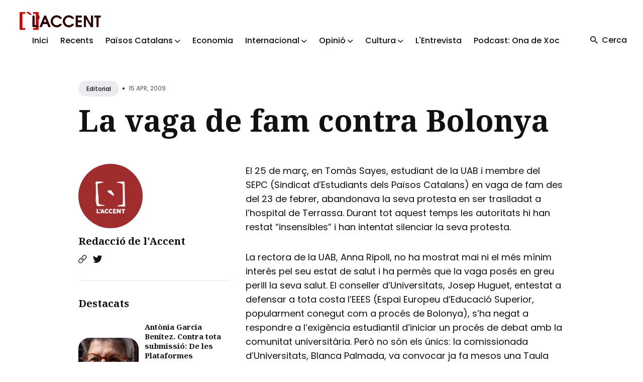

--- FILE ---
content_type: text/html
request_url: https://laccent.cat/la-vaga-de-fam-contra-bolonya/
body_size: 7410
content:
<!DOCTYPE html>
<html lang="ca">

<head>
  <meta charset="utf-8">
  <meta http-equiv="X-UA-Compatible" content="IE=edge">
  <meta name="viewport" content="width=device-width, initial-scale=1">

  <title>La vaga de fam contra Bolonya</title>
  <meta name='description' content='Informació i comunicació popular dels Països Catalans'>

  <link rel="canonical" href="https://laccent.cat/la-vaga-de-fam-contra-bolonya/">
  <link rel="alternate" type="application/rss+xml" title="" href="/feed.xml">

  <!-- Twitter Card -->
  <meta name="twitter:card" content="summary_large_image">
  <meta name="twitter:title" content="La vaga de fam contra Bolonya – L'Accent">
  <meta name="twitter:description" content="El 25 de març, en Tomàs Sayes, estudiant de la UAB i membre del SEPC (Sindicat d’Estudiants dels Països Catalans) en vaga de fam des del 23 de febrer, abandonava la seva protesta en ser traslladat a l’hospital de Terrassa. Durant tot aquest temps les autoritats hi han restat “insensibles” i han intentat silenciar la seva protesta.
">
  <meta name="twitter:image:src" content="">

  <!-- Facebook OpenGraph -->
  <meta property="og:title" content="La vaga de fam contra Bolonya – L'Accent">
  <meta property="og:description" content="El 25 de març, en Tomàs Sayes, estudiant de la UAB i membre del SEPC (Sindicat d’Estudiants dels Països Catalans) en vaga de fam des del 23 de febrer, abandonava la seva protesta en ser traslladat a l’hospital de Terrassa. Durant tot aquest temps les autoritats hi han restat “insensibles” i han intentat silenciar la seva protesta.
">
  <meta property="og:image" content="">

  <!-- Fonts -->
  <link rel="preconnect" href="https://fonts.googleapis.com">
  <link rel="preconnect" href="https://fonts.gstatic.com" crossorigin>

  <link rel="preload" href="https://fonts.googleapis.com/css2?family=Noto+Serif:ital,wght@0,700;1,400&family=Poppins:wght@400;500;700&display=swap" as="style">
  <link href="https://fonts.googleapis.com/css2?family=Noto+Serif:ital,wght@0,700;1,400&family=Poppins:wght@400;500;700&display=swap" rel="stylesheet">

  <!-- Ionicons -->
  <link rel="preload" href="https://unpkg.com/ionicons@4.5.10-0/dist/css/ionicons.min.css" as="style">
  <link href="https://unpkg.com/ionicons@4.5.10-0/dist/css/ionicons.min.css" rel="stylesheet">

  <script>
    
    if (localStorage.getItem("theme") === "dark") {
      document.documentElement.setAttribute("dark", "");
      document.documentElement.classList.add('dark-mode');
    }
    
  </script>

  <link rel="stylesheet" href="/assets/css/styles.css">

</head>


<body class="">

  

  <!-- begin global wrap -->
  <div class="global-wrap">
  
    <!-- begin header -->
<header class="header">
  <div class="container-big">
    <div class="row">
      <div class="header__inner col col-12">

        <div class="logo">
          <a class="logo__link" href="/">
          
            <img class="logo__image" src="/assets/img/general/logofonsblanc1.png" alt="L'Accent">
            <img class="logo__image__dark" src="/assets/img/general/logo-accent.png" alt="L'Accent">
          
          </a>
        </div>

        <div class="hamburger">
          <div></div>
        </div>

        <nav class="main-nav" aria-label="Main menu">
          <div class="main-nav__box">
            <ul class="nav__list list-reset">

              
              
              <li class="nav__item">
                <a href="/" class="nav__link">Inici</a>
              </li>
              
              
              
              <li class="nav__item">
                <a href="/latest/" class="nav__link">Recents</a>
              </li>
              
              
              
              <li class="nav__item dropdown">
                <span class="nav__link dropdown-toggle">Països Catalans <i class="ion ion-ios-arrow-down arrow-down"></i></span>
                <div class="dropdown-menu">
                
                  <a href="/categoria/actualitat-politica" class="nav__link">Actualitat Política</a>
                
                  <a href="/categoria/repressio-i-ddhh" class="nav__link">Repressió i DDHH</a>
                
                  <a href="/categoria/ciencia-i-tecnologia" class="nav__link">Ciència i tecnologia</a>
                
                  <a href="/categoria/societat" class="nav__link">Actualitat Social</a>
                
                  <a href="/categoria/medi-ambient-i-territori" class="nav__link">Medi ambient i territori</a>
                
                  <a href="/categoria/en-profunditat" class="nav__link">En profunditat</a>
                
                </div>
              </li>
              
              
              
              <li class="nav__item">
                <a href="/categoria/economia" class="nav__link">Economia</a>
              </li>
              
              
              
              <li class="nav__item dropdown">
                <span class="nav__link dropdown-toggle">Internacional <i class="ion ion-ios-arrow-down arrow-down"></i></span>
                <div class="dropdown-menu">
                
                  <a href="/categoria/asia" class="nav__link">Àsia</a>
                
                  <a href="/categoria/orient-mitja" class="nav__link">Orient Mitjà</a>
                
                  <a href="/categoria/europa" class="nav__link">Europa</a>
                
                  <a href="/categoria/africa" class="nav__link">Àfrica</a>
                
                  <a href="/categoria/america" class="nav__link">Amèrica</a>
                
                </div>
              </li>
              
              
              
              <li class="nav__item dropdown">
                <span class="nav__link dropdown-toggle">Opinió <i class="ion ion-ios-arrow-down arrow-down"></i></span>
                <div class="dropdown-menu">
                
                  <a href="/categoria/editorial" class="nav__link">Editorial</a>
                
                  <a href="/categoria/collaboracions" class="nav__link">Col·laboracions</a>
                
                  <a href="/categoria/paper-de-vidre" class="nav__link">Paper de vidre</a>
                
                </div>
              </li>
              
              
              
              <li class="nav__item dropdown">
                <span class="nav__link dropdown-toggle">Cultura <i class="ion ion-ios-arrow-down arrow-down"></i></span>
                <div class="dropdown-menu">
                
                  <a href="/categoria/historia" class="nav__link">Hisòria</a>
                
                  <a href="/categoria/politica-cultural" class="nav__link">Política Cultural</a>
                
                  <a href="/categoria/raco-del-coc" class="nav__link">Racó del coc</a>
                
                  <a href="/categoria/ressenyes" class="nav__link">Ressenyes</a>
                
                  <a href="/categoria/activitats-culturals" class="nav__link">Activitats Culturals</a>
                
                  <a href="/categoria/monografic" class="nav__link">Monogràfic</a>
                
                </div>
              </li>
              
              
              
              <li class="nav__item">
                <a href="/categoria/entrevista" class="nav__link">L'Entrevista</a>
              </li>
              
              
              
              <li class="nav__item">
                <a href="/categoria/ona-de-xoc" class="nav__link">Podcast: Ona de Xoc</a>
              </li>
              
              

            </ul>
          </div>

          <div class="nav-button">
            <div class="search-button">
              <i class="search-button__icon ion ion-md-search"></i>
              <span class="search-button__text">Cerca</span>
            </div>
            
          </div>
        </nav>

      </div>
    </div>
  </div>
</header>
<!-- end header -->

<!-- begin search -->
<div class="search">
  <div class="container">
    <div class="row">
      <div class="col col-12">
        <div class="search__box">
          <div class="search__group">
            <i class="search-input-icon ion ion-ios-search"></i>
            <i class="icon__search__close ion ion-md-close"></i>
            <label for="js-search-input" class="screen-reader-text">Search for Blog</label>
            <input type="text" id="js-search-input" class="search__text" autocomplete="off" placeholder="Cerca...">
          </div>
          <div class="search-results-list" id="js-results-container"></div>
        </div>
      </div>
    </div>
  </div>
  <div class="search__overlay"></div>
</div>
<!-- end search -->


  
    <!-- begin content -->
    <main class="content" aria-label="Content">
      <div class="container">
  <div class="row">
    <div class="col col-12 col-w-12">
      <div class="post__head">
  
        <div class="post__meta">
          
          <div class="post__categories">
          
            <a href="/categoria/editorial" class="post__category">Editorial</a>
          
          </div>
          <span class="article__date">•<time datetime="2009-04-15T18:02:35+02:00">15 Apr, 2009</time></span>
        </div>
  
        
        <h1 class="post__title">La vaga de fam contra Bolonya</h1>
        
  
        
      </div>

    </div>
  </div>
</div>

<!-- begin post -->
<div class="container">

  <div class="row">
    <div class="sidebar-left col col-3 col-w-4 col-d-12">
      <aside class="sidebar">
        

<div class="widget-sidebar widget-post-author">

  
  <div class="post-author-image">
    <a href="/redaccio/" class="post__author__image">
      <img class="lazy" data-src="/assets/img/autors/logorodo.png" alt="Redacció de l'Accent">
    </a>
  </div>
  

  
  <h2 class="post-author-name">
    <a href="/redaccio/">Redacció de l'Accent</a>
  </h2>
  
  
  <p class="post-author-description"></p>
  

  <div class="post-author-social">
  
    
    <a class="post-author-link" href="https://laccent.cat" aria-label="Website link"><i class="ion ion-ios-link"></i></a>
    
    
    
    <a class="post-author-link" href="https://twitter.com/laccent" aria-label="Twitter link"><i class="ion ion-logo-twitter"></i></a>
    
    
  
  </div>
</div>

        

<div class="widget-sidebar widget-featured-posts">
  <h2 class="widget-sidebar-title">Destacats</h2>
  
    
    
    <div class="post-featured-content">
      <a href="/2025-12-25-antoniagarcia/" class="post-featured-image">
        
        <img class="lazy" data-src="/assets/img/2025/12/antonia02.jpg" alt="Antònia Garcia Benítez. Contra tota submissió: De les Plataformes Anticapitalistes del Vallès a la lluita de les dones a Ciutat Vella">
      </a>
      <h3 class="post-featured-title"><a href="/2025-12-25-antoniagarcia/">Antònia Garcia Benítez. Contra tota submissió: De les Plataformes Anticapitalistes del Vallès a la lluita de les dones a Ciutat Vella</a></h3>
    </div>
    
  

    
    
    <div class="post-featured-content">
      <a href="/2025-12-18-venecuela/" class="post-featured-image">
        
        <img class="lazy" data-src="/assets/img/2025/12/ven1.jpg" alt="Una brigada dels Països Catalans amb les Comunes de Veneçuela">
      </a>
      <h3 class="post-featured-title"><a href="/2025-12-18-venecuela/">Una brigada dels Països Catalans amb les Comunes de Veneçuela</a></h3>
    </div>
    
  

    
    
    <div class="post-featured-content">
      <a href="/2025-12-03-senspixen/" class="post-featured-image">
        
        <img class="lazy" data-src="/assets/img/2025/12/arranpv1.jpg" alt="Se’ns pixen a la cara i ens diuen que plou. Reflexions post-investidura i anàlisi del País Valencià">
      </a>
      <h3 class="post-featured-title"><a href="/2025-12-03-senspixen/">Se’ns pixen a la cara i ens diuen que plou. Reflexions post-investidura i anàlisi del País Valencià</a></h3>
    </div>
    
  

    
    
    <div class="post-featured-content">
      <a href="/2025-12-02-pla-trump-gaza/" class="post-featured-image">
        
        <img class="lazy" data-src="/assets/img/2025/12/pal1.png" alt="El pla nord-americà i israelià per dividir Gaza i trencar la voluntat palestina">
      </a>
      <h3 class="post-featured-title"><a href="/2025-12-02-pla-trump-gaza/">El pla nord-americà i israelià per dividir Gaza i trencar la voluntat palestina</a></h3>
    </div>
    
  

    
    
    <div class="post-featured-content">
      <a href="/2025-11-04-occident.md/" class="post-featured-image">
        
        <img class="lazy" data-src="/assets/img/2025/11/occident.jpg" alt="L’Occident de l’altra banda del mirall">
      </a>
      <h3 class="post-featured-title"><a href="/2025-11-04-occident.md/">L’Occident de l’altra banda del mirall</a></h3>
    </div>
    
</div>

        
<div class="widget-sidebar widget-categories">
  <h3 class="widget-sidebar-title">Temes de L'Accent</h4>

    <div class="category-cloud">
    
      <a href="/categoria/paisos-catalans" class="category-cloud-item">Països Catalans</a>
    
    
      <a href="/categoria/opinio" class="category-cloud-item">Opinió</a>
    
    
      <a href="/categoria/collaboracions" class="category-cloud-item">Col·laboracions</a>
    
    
      <a href="/categoria/actualitat-politica" class="category-cloud-item">Actualitat política</a>
    
    
      <a href="/categoria/cultura" class="category-cloud-item">Cultura</a>
    
    
      <a href="/categoria/economia" class="category-cloud-item">Economia</a>
    
    
      <a href="/categoria/historia" class="category-cloud-item">Història</a>
    
    
      <a href="/categoria/general" class="category-cloud-item">General</a>
    
    
      <a href="/categoria/internacional" class="category-cloud-item">Internacional</a>
    
    
      <a href="/categoria/orient-mitja" class="category-cloud-item">Orient Mitjà</a>
    
    
      <a href="/categoria/america" class="category-cloud-item">Amèrica</a>
    
    
      <a href="/categoria/africa" class="category-cloud-item">Àfrica</a>
    
    
      <a href="/categoria/europa" class="category-cloud-item">Europa</a>
    
    
      <a href="/categoria/asia" class="category-cloud-item">Àsia</a>
    
    
      <a href="/categoria/entrevista" class="category-cloud-item">L'Entrevista</a>
    
    
      <a href="/categoria/el-fil-roig" class="category-cloud-item">El fil roig</a>
    
    
      <a href="/categoria/societat" class="category-cloud-item">Societat</a>
    
    
      <a href="/categoria/repressio-i-ddhh" class="category-cloud-item">Repressió i DDHH</a>
    
    
      <a href="/categoria/medi-ambient-i-territori" class="category-cloud-item">Medi ambient i territori</a>
    
    
      <a href="/categoria/ciencia-i-tecnologia" class="category-cloud-item">Ciència i tecnologia</a>
    
    
      <a href="/categoria/ona-de-xoc" class="category-cloud-item">Ona de Xoc</a>
    
    
      <a href="/categoria/dossier-covid2019" class="category-cloud-item">Dossier COVID2019</a>
    
    
      <a href="/categoria/ressenyes" class="category-cloud-item">Ressenyes</a>
    
    
      <a href="/categoria/en-profunditat" class="category-cloud-item">En profunditat</a>
    
    
      <a href="/categoria/editorial" class="category-cloud-item">Editorial</a>
    
    
      <a href="/categoria/paper-de-vidre" class="category-cloud-item">Paper de vidre</a>
    
    
      <a href="/categoria/monografic" class="category-cloud-item">Monogràfic</a>
    
    
      <a href="/categoria/vinyeta" class="category-cloud-item">Vinyeta</a>
    
    
      <a href="/categoria/esports" class="category-cloud-item">Esports</a>
    
    
      <a href="/categoria/hemeroteca" class="category-cloud-item">Hemeroteca</a>
    
    
      <a href="/categoria/raco-del-coc" class="category-cloud-item">Racó del coc</a>
    
    
      <a href="/categoria/l-accent" class="category-cloud-item">L'Accent</a>
    
    
      <a href="/categoria/info-capçalera" class="category-cloud-item">Info capçalera</a>
    
    
      <a href="/categoria/sense-categoria" class="category-cloud-item">Sense categoria</a>
    
    
      <a href="/categoria/activitats-culturals" class="category-cloud-item">Activitats Culturals</a>
    
    
      <a href="/categoria/politica-cultural" class="category-cloud-item">Política Cultural</a>
    
    
    
    </div>
</div>

      </aside>
    </div>

    <div class="col col-9 col-w-8 col-d-12">
      <article class="post">
    
        

        

        

        <div class="post__content">
          <p>El 25 de març, en Tomàs Sayes, estudiant de la UAB i membre del SEPC (Sindicat d’Estudiants dels Països Catalans) en vaga de fam des del 23 de febrer, abandonava la seva protesta en ser traslladat a l’hospital de Terrassa. Durant tot aquest temps les autoritats hi han restat “insensibles” i han intentat silenciar la seva protesta.</p>

<p>La rectora de la UAB, Anna Ripoll, no ha mostrat mai ni el més mínim interès pel seu estat de salut i ha permès que la vaga posés en greu perill la seva salut. El conseller d’Universitats, Josep Huguet, entestat a defensar a tota costa l’EEES (Espai Europeu d’Educació Superior, popularment conegut com a procés de Bolonya), s’ha negat a respondre a l’exigència estudiantil d’iniciar un procés de debat amb la comunitat universitària. Però no són els únics: la comissionada d’Universitats, Blanca Palmada, va convocar ja fa mesos una Taula Nacional per a la Universitat Pública que va acabar amb l’absència de la immensa majoria dels representants estudiantils on simplement s’impedia el debat sobre la qüestió central, és a dir, la conveniència o inconveniència de l’aplicació de Bolonya. Després, el rector de la UB, Dídac Ramírez, demanava el desallotjament dels estudiants i el Conseller d’Interior, Joan Saura, els llançava els Mossos en unes càrregues ja famoses per la seva contundència. Dues maneres diferents però complementàries d’impedir un debat real sobre el Procés, que era el sentit de fons de la vaga de fam.</p>

<p>El resultat d’aquest procés de lluita que encara continua inclou vint-i-vuit estudiants expedientats i sis expulsats a la UAB i 10 detencions en el que portem d’any. Els estudiants havien advertit una setmana abans de la vaga que prendrien aquesta mesura. Els responsables polítics no podien dir que no sabien com aturar-ho: n’hi havia prou a fer un gest que expressés la intenció d’encetar un debat sobre la qüestió de fons i una moratòria de l’aplicació de Bolonya, és a dir, un mínim d’aquella democràcia “participativa” de la qual tant en parlen.</p>

<p>Però l’actitud dels rectors ha sigut sempre la negació del diàleg, la criminalització i deslegitimació de les protestes i la mà dura per resoldre-les. Si fa uns anys hi havia una tradició consuetudinària que mantenia les forces repressives fora dels campus universitaris, els darrers mesos sembla com si la tradició siga, precisament, tot el contrari.</p>

<p>Així, la resposta no es va fer esperar: el 26 de març més de 25.000 persones (segons els organitzadors) van participar a la manifestació de Barcelona convocada pel SEPC i la Coordinadora d’Assemblees d’Estudiants (CAE) i encapçalada per la pancarta “Bolonya s’aplica a cops de porra”. Les mobilitzacions han tingut ressò nacional: un miler de persones a València, 300 a Tarragona, un centenar a Lleida, més de 200 a Girona i, el dia següent, 100 a Palma contra la càrrega policial del divendres anterior contra els estudiants de la Universitat de les Illes Balears (UIB). A més a més, per primer cop en tota aquesta lluita, sectors destacats (per bé que encara minoritaris) del professorat universitari s’han solidaritzat amb els estudiants i s’han manifestat públicament en contra del procés de Bolonya.</p>

<p>La lluita contra Bolonya és la lluita per l’ensenyament públic i, per tant, és també la lluita contra la (LEC) Llei d’Educació de Catalunya que vol imposar Ernest Maragall al Principat o contra la política educativa del Govern valencià. Al País Valencià, de fet, hi ha convocada una vaga general a l’ensenyament el 28 d’abril i tot un calendari de mobilitzacions prèvies que tornaran a posar en la corda fluixa el conseller Font de Mora, de qui es demana la dimissió.</p>

<p>Però la transcendència de la lluita en contra del procés de Bolonya i a favor de l’ensenyament públic va més enllà. És la lluita pels serveis públics, contra les privatitzacions i ha de ser un capítol en la llarga lluita contra la crisi, és a dir, contra el capitalisme. Que no s’aturi, doncs.</p>

        </div>

        <div class="post__share">
  <ul class="share__list list-reset">
    <li class="share__item">
      <a class="share__link share__twitter"
        href="https://twitter.com/intent/tweet?text=La%20vaga%20de%20fam%20contra%20Bolonya&url=https://laccent.cat/la-vaga-de-fam-contra-bolonya/"
        onclick="window.open(this.href, 'pop-up', 'left=20,top=20,width=500,height=500,toolbar=1,resizable=0'); return false;"
        title="Share on Twitter" rel="nofollow"><i class="ion ion-logo-twitter"></i><span class="share-name">Twitter</span></a>
    </li>
    <li class="share__item">
      <a class="share__link share__facebook"
        href="https://www.facebook.com/sharer/sharer.php?u=https://laccent.cat/la-vaga-de-fam-contra-bolonya/"
        onclick="window.open(this.href, 'pop-up', 'left=20,top=20,width=500,height=500,toolbar=1,resizable=0'); return false;"
        title="Share on Facebook" rel="nofollow"><i class="ion ion-logo-facebook"></i><span class="share-name">Facebook</span></a>
    </li>
    <li class="share__item">
      <a class="share__link share__pinterest"
        href="http://pinterest.com/pin/create/button/?url=https://laccent.cat/la-vaga-de-fam-contra-bolonya/&amp;media=https://laccent.cat&amp;description=La%20vaga%20de%20fam%20contra%20Bolonya"
        onclick="window.open(this.href, 'pop-up', 'left=20,top=20,width=900,height=500,toolbar=1,resizable=0'); return false;"
        title="Share on Pinterest" rel="nofollow"><i class="ion ion-logo-pinterest"></i><span class="share-name">Pinterest</span></a>
    </li>
    <li class="share__item">
      <a class="share__link share__linkedin"
        href="https://www.linkedin.com/shareArticle?mini=true&url=https://laccent.cat/la-vaga-de-fam-contra-bolonya/&title=La%20vaga%20de%20fam%20contra%20Bolonya&summary=&source="
        onclick="window.open(this.href, 'pop-up', 'left=20,top=20,width=500,height=500,toolbar=1,resizable=0'); return false;"
        title="Share on LinkedIn" rel="nofollow"><i class="ion ion-logo-linkedin"></i><span class="share-name">Linkedin</span></a>
    </li>
  </ul>
</div>
<br />


      </article>
    </div>

  </div>
</div>
<!-- end post -->


    </main>
    <!-- end content -->

    <!-- begin footer -->
<footer class="footer">
  <div class="container">
    <div class="row">
      <div class="col col-12">

        <div class="footer__inner">
          <div class="row">
            <div class="col col-3 col-d-12">
              <div class="widget-footer widget-info">
                <div class="logo-footer">
                  <a class="logo-footer__link widget-title" href="/">
                    <img class="logo-footer__image" src="/assets/img/general/logofonsblanc1.png"
                      alt="L'Accent">
                    <img class="logo-footer__image__dark" src="/assets/img/general/logo-accent.png"
                      alt="L'Accent">
                  </a>
                </div>
                <a class="authors__link" href="/que-es-laccent">Què és l'Accent</a>
              </div>
            </div>
            <div class="col col-3 col-d-12">
              <div class="widget-footer widget-info">
                <h3>Col·laboracions</h3>
                <p class="widget-footer__desc">L'Accent és un projecte autogestionat i funciona a través de dos elements imprescindibles: el treball voluntari i les persones sòcies.</p>
              </div>
            </div>
            <div class="col col-3 col-d-12">
              <div class="widget-footer widget-info">
                <h3>Xarxes Socials</h3>
                <div class="social">
                  <ul class="social__list list-reset">
                    <li class="social__item">
                      <a class="social__link" href="https://www.youtube.com/@VideosLAccent" target="_blank" rel="noopener" aria-label="youtube link">
                        <img src="/assets/img/banners/youtube.png" width="50" height="50">
                      </a>
                    </li>
                    <li class="social__item">
                      <a class="social__link" href="https://t.me/laccent" target="_blank" rel="noopener" aria-label="telegram link">
                        <img src="/assets/img/banners/telegram.png" width="50" height="50">
                      </a>
                    </li>
                    <li class="social__item">
                      <a class="social__link" href="https://twitter.com/laccent" target="_blank" rel="noopener" aria-label="twitter link">
                        <img src="/assets/img/banners/twitter.png" width="50" height="50">
                      </a>
                    </li>
                    <li class="social__item">
                      <a class="social__link" href="https://www.instagram.com/laccent.cat/" target="_blank" rel="noopener" aria-label="instagram link">
                        <img src="/assets/img/banners/instagram.png" width="50" height="50">
                      </a>
                    </li>
                    <li class="social__item">
                      <a class="social__link" href="https://bsky.app/profile/laccent.bsky.social" target="_blank" rel="noopener" aria-label="bluesky link">
                        <img src="/assets/img/banners/bluesky.png" width="50" height="50">
                      </a>
                    </li>
                  </ul>
                </div>
              </div>
            </div>
          </div>
        </div>

        <div class="footer__info">
          <div class="copyright">2025 <a href="/">L'Accent</a>. Lloc web fet amb <a href="https://jekyllrb.com/">Jekyll</a>.</div>
          <div class="footer__info__right">
            
            <div class="toggle-theme">
              <div class="toggle-moon" title="Enable dark mode" aria-hidden="true"><i class="ion ion-ios-moon"></i> <span class="toggle-text">Fosc</span></div>
              <div class="toggle-sun" title="Enable light mode" aria-hidden="true"><i class="ion ion-ios-sunny"></i> <span class="toggle-text">Clar</span></div>
            </div>
            
            <div class="top" title="Top"><i class="ion-md-arrow-round-up"></i> <span class="top__text">Torna a dalt</span></div>
          </div>
        </div>

      </div>
    </div>
  </div>
</footer>
<!-- end footer -->

  </div>
  <!-- end global wrap -->

  <script src="/assets/js/scripts.js"></script>
  <script src="/assets/js/common.js"></script>
</body>

</html>


--- FILE ---
content_type: text/css
request_url: https://laccent.cat/assets/css/styles.css
body_size: 94122
content:
/*!------------------------------------------------------------------
[MAIN STYLESHEET]
-------------------------------------------------------------------*/
/* >>>>>>>>>>>>>>>>>>>>>>>>>>>>>>>>>>>>>>>>>>>>>>>>>>>>>>>>
:: Template name: Danto
:: Danto is a fast, modern, optimized, and mobile-friendly Jekyll theme. It is fully compatible with GitHub Pages, supports videos from YouTube and Vimeo, and also has a light and dark mode. This theme has been designed with a focus on readability to provide your visitors with a quality user experience and is perfect for a personal blog, news, magazine, and all kinds of publishing websites.
:: Template Author: Artem Sheludko
:: Version: 1.0
<<<<<<<<<<<<<<<<<<<<<<<<<<<<<<<<<<<<<<<<<<<<<<<<<<<<<<<<<< */
/* >>>>>>>>>>>>>>>>>>>>>>>>>>>
:: 1-Tools and Libs
    1.1-Normalize
    1.2-Reset
    1.3-Shared
    1.4-Syntax Highlighting
    1.5-Grid
    1.6-Animate
:: 2-Base Styles
    2.1-Base
:: 3-Modules
    3.1-Header
    3.2-Search
    3.3-Pagination
    3.4-Footer
    3.5-Gallery
    3.6-Hero
    3.7-Article
    3.8-Contact
    3.9-Sections
    3.10-Section categories
    3.11-Sidebar
    3.12-Scroll Button Top
    3.13-Buttons
:: 4-Layouts
    4.1-Post Page
    4.2-Authors
    4.3-categories Page
<<<<<<<<<<<<<<<<<<<<<<<<<<<< */
/* Color Scheme */
:root {
  --primary-color: #f8ce5f;
  --white: #fff;
  --light-gray: #f0f0f0;
  --lighten-blue: #eaecef;
  --light-blue: #e4e6eb;
  --blue-gray: #697177;
  --gray: #9e9e9e;
  --dark: #111;
  --dark-blue: #1e2943;
  --background-color: var(--white);
  --background-alt-color: var(--lighten-blue);
  --background-alt-color-2: var(--light-blue);
  --text-color: var(--dark);
  --text-alt-color: var(--blue-gray);
  --heading-font-color: var(--dark);
  --link-color: var(--dark);
  --link-color-hover: var(--dark);
  --button-color: #320101;
  --button-background-color: var(--primary-color);
  --button-background-hover: #edc352;
  --border-color: var(--light-blue);
  --border-alt-color: var(--white);
  --th-color: var(--light-gray);
  --tr-color: var(--light-gray);
  --syntax-highlighting-background: var(--light-gray);
}

:root[dark] {
  --primary-color: #fbdab1;
  --white: #fff;
  --light-gray: #f5f5f5;
  --gray: #9a9a9a;
  --dark: #2a2b2d;
  --dark-blue: #181818;
  --background-color: var(--dark-blue);
  --background-alt-color: var(--dark);
  --background-alt-color-2: #262729;
  --text-color: var(--gray);
  --text-alt-color: var(--gray);
  --heading-font-color: var(--light-gray);
  --link-color: var(--light-gray);
  --link-color-hover: var(--light-gray);
  --button-color: var(--dark);
  --button-background-color: var(--primary-color);
  --button-background-hover:#d3b795;
  --border-color: #333;
  --border-alt-color: #333;
  --th-color: var(--dark);
  --tr-color: var(--dark);
  --syntax-highlighting-background: var(--dark);
}

.list-reset {
  list-style-type: none;
  margin: 0;
  padding: 0;
}

.clearfix::after,
.clearfix ::before {
  content: "";
  display: table;
  clear: both;
}

.screen-reader-text {
  clip: rect(1px, 1px, 1px, 1px);
  height: 1px;
  overflow: hidden;
  position: absolute !important;
  width: 1px;
  word-wrap: normal !important;
}

/* =======================
:: 1-Tools and Libs
======================= */
/* >>>>>>>>>>>>>> :: 1.1-Normalize <<<<<<<<<<<<<<< */
/*! normalize.css v8.0.0 | MIT License | github.com/necolas/normalize.css */
/* Document
   ========================================================================== */
/**
 * 1. Correct the line height in all browsers.
 * 2. Prevent adjustments of font size after orientation changes in iOS.
 */
html {
  line-height: 1.15; /* 1 */
  -webkit-text-size-adjust: 100%; /* 2 */
}

/* Sections
   ========================================================================== */
/**
 * Remove the margin in all browsers.
 */
body {
  margin: 0;
}

/**
 * Correct the font size and margin on `h1` elements within `section` and
 * `article` contexts in Chrome, Firefox, and Safari.
 */
h1 {
  font-size: 2em;
  margin: 0.67em 0;
}

/* Grouping content
   ========================================================================== */
/**
 * 1. Add the correct box sizing in Firefox.
 * 2. Show the overflow in Edge and IE.
 */
hr {
  box-sizing: content-box; /* 1 */
  height: 0; /* 1 */
  overflow: visible; /* 2 */
}

/**
 * 1. Correct the inheritance and scaling of font size in all browsers.
 * 2. Correct the odd `em` font sizing in all browsers.
 */
pre {
  font-family: monospace, monospace; /* 1 */
  font-size: 1em; /* 2 */
}

/* Text-level semantics
   ========================================================================== */
/**
 * Remove the gray background on active links in IE 10.
 */
a {
  background-color: transparent;
}

/**
 * 1. Remove the bottom border in Chrome 57-
 * 2. Add the correct text decoration in Chrome, Edge, IE, Opera, and Safari.
 */
abbr[title] {
  border-bottom: none; /* 1 */
  text-decoration: underline; /* 2 */
  text-decoration: underline dotted; /* 2 */
}

/**
 * Add the correct font weight in Chrome, Edge, and Safari.
 */
b,
strong {
  font-weight: bolder;
}

/**
 * 1. Correct the inheritance and scaling of font size in all browsers.
 * 2. Correct the odd `em` font sizing in all browsers.
 */
code,
kbd,
samp {
  font-family: monospace, monospace; /* 1 */
  font-size: 1em; /* 2 */
}

/**
 * Add the correct font size in all browsers.
 */
small {
  font-size: 80%;
}

/**
 * Prevent `sub` and `sup` elements from affecting the line height in
 * all browsers.
 */
sub,
sup {
  font-size: 75%;
  line-height: 0;
  position: relative;
  vertical-align: baseline;
}

sub {
  bottom: -0.25em;
}

sup {
  top: -0.5em;
}

/* Embedded content
   ========================================================================== */
/**
 * Remove the border on images inside links in IE 10.
 */
img {
  border-style: none;
}

/* Forms
   ========================================================================== */
/**
 * 1. Change the font styles in all browsers.
 * 2. Remove the margin in Firefox and Safari.
 */
button,
input,
optgroup,
select,
textarea {
  font-family: inherit; /* 1 */
  font-size: 100%; /* 1 */
  line-height: 1.15; /* 1 */
  margin: 0; /* 2 */
}

/**
 * Show the overflow in IE.
 * 1. Show the overflow in Edge.
 */
button,
input { /* 1 */
  overflow: visible;
}

/**
 * Remove the inheritance of text transform in Edge, Firefox, and IE.
 * 1. Remove the inheritance of text transform in Firefox.
 */
button,
select { /* 1 */
  text-transform: none;
}

/**
 * Correct the inability to style clickable types in iOS and Safari.
 */
button,
[type=button],
[type=reset],
[type=submit] {
  -webkit-appearance: button;
}

/**
 * Remove the inner border and padding in Firefox.
 */
button::-moz-focus-inner,
[type=button]::-moz-focus-inner,
[type=reset]::-moz-focus-inner,
[type=submit]::-moz-focus-inner {
  border-style: none;
  padding: 0;
}

/**
 * Restore the focus styles unset by the previous rule.
 */
button:-moz-focusring,
[type=button]:-moz-focusring,
[type=reset]:-moz-focusring,
[type=submit]:-moz-focusring {
  outline: 1px dotted ButtonText;
}

/**
 * Correct the padding in Firefox.
 */
fieldset {
  padding: 0.35em 0.75em 0.625em;
}

/**
 * 1. Correct the text wrapping in Edge and IE.
 * 2. Correct the color inheritance from `fieldset` elements in IE.
 * 3. Remove the padding so developers are not caught out when they zero out
 *    `fieldset` elements in all browsers.
 */
legend {
  box-sizing: border-box; /* 1 */
  color: inherit; /* 2 */
  display: table; /* 1 */
  max-width: 100%; /* 1 */
  padding: 0; /* 3 */
  white-space: normal; /* 1 */
}

/**
 * Add the correct vertical alignment in Chrome, Firefox, and Opera.
 */
progress {
  vertical-align: baseline;
}

/**
 * Remove the default vertical scrollbar in IE 10+.
 */
textarea {
  overflow: auto;
}

/**
 * 1. Add the correct box sizing in IE 10.
 * 2. Remove the padding in IE 10.
 */
[type=checkbox],
[type=radio] {
  box-sizing: border-box; /* 1 */
  padding: 0; /* 2 */
}

/**
 * Correct the cursor style of increment and decrement buttons in Chrome.
 */
[type=number]::-webkit-inner-spin-button,
[type=number]::-webkit-outer-spin-button {
  height: auto;
}

/**
 * 1. Correct the odd appearance in Chrome and Safari.
 * 2. Correct the outline style in Safari.
 */
[type=search] {
  -webkit-appearance: textfield; /* 1 */
  outline-offset: -2px; /* 2 */
}

/**
 * Remove the inner padding in Chrome and Safari on macOS.
 */
[type=search]::-webkit-search-decoration {
  -webkit-appearance: none;
}

/**
 * 1. Correct the inability to style clickable types in iOS and Safari.
 * 2. Change font properties to `inherit` in Safari.
 */
::-webkit-file-upload-button {
  -webkit-appearance: button; /* 1 */
  font: inherit; /* 2 */
}

/* Interactive
   ========================================================================== */
/*
 * Add the correct display in Edge, IE 10+, and Firefox.
 */
details {
  display: block;
}

/*
 * Add the correct display in all browsers.
 */
summary {
  display: list-item;
}

/* Misc
   ========================================================================== */
/**
 * Add the correct display in IE 10+.
 */
template {
  display: none;
}

/**
 * Add the correct display in IE 10.
 */
[hidden] {
  display: none;
}

/* >>>>>>>>>>>>>> :: 1.2-Reset <<<<<<<<<<<<<<< */
/**
 * A very simple reset that sits on top of Normalize.css.
*/
body,
h1, h2, h3, h4, h5, h6,
p, blockquote, pre,
dl, dd, ol, ul,
fieldset, legend,
figure,
hr {
  margin: 0;
  padding: 0;
}

/**
 * Remove trailing margins from nested lists.
 */
li > ul,
li > ol {
  margin-bottom: 0;
}

/**
 * Remove default table spacing.
 */
table {
  border-collapse: collapse;
  border-spacing: 0;
}

/* >>>>>>>>>>>>>> :: 1.3-Shared <<<<<<<<<<<<<<< */
/**
 * Shared declarations for certain elements.
 */
h1, h2, h3, h4, h5, h6,
ul, ol, dl,
blockquote, p, address,
hr,
table,
fieldset, figure,
pre {
  margin-bottom: 32px;
}

/**
 * Consistent indentation for lists.
 */
ul, ol,
dd {
  margin-left: 16px;
}

ul li, ol li {
  margin-bottom: 8px;
}

/* >>>>>>>>>>>>>> :: 1.4-Syntax Highlighting <<<<<<<<<<<<<<< */
/*
  Syntax Highlighting
*/
.highlight {
  margin-bottom: 32px;
  border-radius: 4px;
  background: var(--syntax-highlighting-background);
}
.highlighter-rouge .highlight {
  background: var(--syntax-highlighting-background);
}
.highlight .c {
  color: #998;
  font-style: italic;
}
.highlight .err {
  color: #a61717;
  background-color: #e3d2d2;
}
.highlight .k {
  font-weight: bold;
}
.highlight .o {
  font-weight: bold;
}
.highlight .cm {
  color: #998;
  font-style: italic;
}
.highlight .cp {
  color: #999;
  font-weight: bold;
}
.highlight .c1 {
  color: #998;
  font-style: italic;
}
.highlight .cs {
  color: #999;
  font-weight: bold;
  font-style: italic;
}
.highlight .gd {
  color: #000;
  background-color: #fdd;
}
.highlight .gd .x {
  color: #000;
  background-color: #faa;
}
.highlight .ge {
  font-style: italic;
}
.highlight .gr {
  color: #a00;
}
.highlight .gh {
  color: #999;
}
.highlight .gi {
  color: #000;
  background-color: #dfd;
}
.highlight .gi .x {
  color: #000;
  background-color: #afa;
}
.highlight .go {
  color: #888;
}
.highlight .gp {
  color: #555;
}
.highlight .gs {
  font-weight: bold;
}
.highlight .gu {
  color: #aaa;
}
.highlight .gt {
  color: #a00;
}
.highlight .kc {
  font-weight: bold;
}
.highlight .kd {
  font-weight: bold;
}
.highlight .kp {
  font-weight: bold;
}
.highlight .kr {
  font-weight: bold;
}
.highlight .kt {
  color: #5d76bf;
  font-weight: bold;
}
.highlight .m {
  color: #099;
}
.highlight .s {
  color: #ec2355;
}
.highlight .na {
  color: #008080;
}
.highlight .nb {
  color: #0086B3;
}
.highlight .nc {
  color: #5d76bf;
  font-weight: bold;
}
.highlight .no {
  color: #008080;
}
.highlight .ni {
  color: #800080;
}
.highlight .ne {
  color: #900;
  font-weight: bold;
}
.highlight .nf {
  color: #900;
  font-weight: bold;
}
.highlight .nn {
  color: #555;
}
.highlight .nt {
  color: #4d65dc;
}
.highlight .nv {
  color: #008080;
}
.highlight .ow {
  font-weight: bold;
}
.highlight .w {
  color: #bbb;
}
.highlight .mf {
  color: #099;
}
.highlight .mh {
  color: #099;
}
.highlight .mi {
  color: #099;
}
.highlight .mo {
  color: #099;
}
.highlight .sb {
  color: #ec2355;
}
.highlight .sc {
  color: #ec2355;
}
.highlight .sd {
  color: #ec2355;
}
.highlight .s2 {
  color: #ec2355;
}
.highlight .se {
  color: #ec2355;
}
.highlight .sh {
  color: #ec2355;
}
.highlight .si {
  color: #ec2355;
}
.highlight .sx {
  color: #ec2355;
}
.highlight .sr {
  color: #009926;
}
.highlight .s1 {
  color: #ec2355;
}
.highlight .ss {
  color: #990073;
}
.highlight .bp {
  color: #999;
}
.highlight .vc {
  color: #008080;
}
.highlight .vg {
  color: #008080;
}
.highlight .vi {
  color: #008080;
}
.highlight .il {
  color: #099;
}

/* >>>>>>>>>>>>>> :: 1.5-Grid <<<<<<<<<<<<<<< */
/* Grid */
.container {
  max-width: 1332px;
  padding-left: 16px;
  padding-right: 16px;
}

.container-big {
  max-width: 100%;
  margin: 0 auto;
  padding-left: calc(16px * 2);
  padding-right: calc(16px * 2);
}
@media (max-width: 576px) {
  .container-big {
    max-width: 480px;
    padding-left: calc(16px + 4px);
    padding-right: calc(16px + 4px);
  }
}

.container {
  margin: 0 auto;
}
@media (max-width: 1400px) {
  .container {
    max-width: 1000px;
    padding-left: 16px;
    padding-right: 16px;
  }
}
@media (max-width: 1024px) {
  .container {
    max-width: 740px;
  }
}
@media (max-width: 768px) {
  .container {
    max-width: 560px;
  }
}
@media (max-width: 576px) {
  .container {
    max-width: 480px;
    padding-left: calc(16px + 4px);
    padding-right: calc(16px + 4px);
  }
}

.row {
  display: flex;
  flex-wrap: wrap;
  flex: 0 1 auto;
  flex-direction: row;
  box-sizing: border-box;
  margin-left: -16px;
  margin-right: -16px;
}

.col {
  padding-left: 16px;
  padding-right: 16px;
}

[class^=col-] {
  flex: auto;
}

.col-0 {
  width: calc(0 / 12 * 100%);
}

.col-1 {
  width: calc(1 / 12 * 100%);
}

.col-2 {
  width: calc(2 / 12 * 100%);
}

.col-3 {
  width: calc(3 / 12 * 100%);
}

.col-4 {
  width: calc(4 / 12 * 100%);
}

.col-5 {
  width: calc(5 / 12 * 100%);
}

.col-6 {
  width: calc(6 / 12 * 100%);
}

.col-7 {
  width: calc(7 / 12 * 100%);
}

.col-8 {
  width: calc(8 / 12 * 100%);
}

.col-9 {
  width: calc(9 / 12 * 100%);
}

.col-10 {
  width: calc(10 / 12 * 100%);
}

.col-11 {
  width: calc(11 / 12 * 100%);
}

.col-12 {
  width: calc(12 / 12 * 100%);
}

.push-0 {
  margin-left: calc(0 / 12 * 100%);
}

.push-1 {
  margin-left: calc(1 / 12 * 100%);
}

.push-2 {
  margin-left: calc(2 / 12 * 100%);
}

.push-3 {
  margin-left: calc(3 / 12 * 100%);
}

.push-4 {
  margin-left: calc(4 / 12 * 100%);
}

.push-5 {
  margin-left: calc(5 / 12 * 100%);
}

.push-6 {
  margin-left: calc(6 / 12 * 100%);
}

.push-7 {
  margin-left: calc(7 / 12 * 100%);
}

.push-8 {
  margin-left: calc(8 / 12 * 100%);
}

.push-9 {
  margin-left: calc(9 / 12 * 100%);
}

.push-10 {
  margin-left: calc(10 / 12 * 100%);
}

.push-11 {
  margin-left: calc(11 / 12 * 100%);
}

.push-12 {
  margin-left: calc(12 / 12 * 100%);
}

.pull-0 {
  margin-right: calc(0 / 12 * 100%);
}

.pull-1 {
  margin-right: calc(1 / 12 * 100%);
}

.pull-2 {
  margin-right: calc(2 / 12 * 100%);
}

.pull-3 {
  margin-right: calc(3 / 12 * 100%);
}

.pull-4 {
  margin-right: calc(4 / 12 * 100%);
}

.pull-5 {
  margin-right: calc(5 / 12 * 100%);
}

.pull-6 {
  margin-right: calc(6 / 12 * 100%);
}

.pull-7 {
  margin-right: calc(7 / 12 * 100%);
}

.pull-8 {
  margin-right: calc(8 / 12 * 100%);
}

.pull-9 {
  margin-right: calc(9 / 12 * 100%);
}

.pull-10 {
  margin-right: calc(10 / 12 * 100%);
}

.pull-11 {
  margin-right: calc(11 / 12 * 100%);
}

.pull-12 {
  margin-right: calc(12 / 12 * 100%);
}

@media (max-width: 1400px) {
  .col-w-0 {
    width: calc(0 / 12 * 100%);
  }
  .col-w-1 {
    width: calc(1 / 12 * 100%);
  }
  .col-w-2 {
    width: calc(2 / 12 * 100%);
  }
  .col-w-3 {
    width: calc(3 / 12 * 100%);
  }
  .col-w-4 {
    width: calc(4 / 12 * 100%);
  }
  .col-w-5 {
    width: calc(5 / 12 * 100%);
  }
  .col-w-6 {
    width: calc(6 / 12 * 100%);
  }
  .col-w-7 {
    width: calc(7 / 12 * 100%);
  }
  .col-w-8 {
    width: calc(8 / 12 * 100%);
  }
  .col-w-9 {
    width: calc(9 / 12 * 100%);
  }
  .col-w-10 {
    width: calc(10 / 12 * 100%);
  }
  .col-w-11 {
    width: calc(11 / 12 * 100%);
  }
  .col-w-12 {
    width: calc(12 / 12 * 100%);
  }
  .push-w-0 {
    margin-left: calc(0 / 12 * 100%);
  }
  .push-w-1 {
    margin-left: calc(1 / 12 * 100%);
  }
  .push-w-2 {
    margin-left: calc(2 / 12 * 100%);
  }
  .push-w-3 {
    margin-left: calc(3 / 12 * 100%);
  }
  .push-w-4 {
    margin-left: calc(4 / 12 * 100%);
  }
  .push-w-5 {
    margin-left: calc(5 / 12 * 100%);
  }
  .push-w-6 {
    margin-left: calc(6 / 12 * 100%);
  }
  .push-w-7 {
    margin-left: calc(7 / 12 * 100%);
  }
  .push-w-8 {
    margin-left: calc(8 / 12 * 100%);
  }
  .push-w-9 {
    margin-left: calc(9 / 12 * 100%);
  }
  .push-w-10 {
    margin-left: calc(10 / 12 * 100%);
  }
  .push-w-11 {
    margin-left: calc(11 / 12 * 100%);
  }
  .push-w-12 {
    margin-left: calc(12 / 12 * 100%);
  }
  .pull-w-0 {
    margin-right: calc(0 / 12 * 100%);
  }
  .pull-w-1 {
    margin-right: calc(1 / 12 * 100%);
  }
  .pull-w-2 {
    margin-right: calc(2 / 12 * 100%);
  }
  .pull-w-3 {
    margin-right: calc(3 / 12 * 100%);
  }
  .pull-w-4 {
    margin-right: calc(4 / 12 * 100%);
  }
  .pull-w-5 {
    margin-right: calc(5 / 12 * 100%);
  }
  .pull-w-6 {
    margin-right: calc(6 / 12 * 100%);
  }
  .pull-w-7 {
    margin-right: calc(7 / 12 * 100%);
  }
  .pull-w-8 {
    margin-right: calc(8 / 12 * 100%);
  }
  .pull-w-9 {
    margin-right: calc(9 / 12 * 100%);
  }
  .pull-w-10 {
    margin-right: calc(10 / 12 * 100%);
  }
  .pull-w-11 {
    margin-right: calc(11 / 12 * 100%);
  }
  .pull-w-12 {
    margin-right: calc(12 / 12 * 100%);
  }
}
@media (max-width: 1024px) {
  .col-d-0 {
    width: calc(0 / 12 * 100%);
  }
  .col-d-1 {
    width: calc(1 / 12 * 100%);
  }
  .col-d-2 {
    width: calc(2 / 12 * 100%);
  }
  .col-d-3 {
    width: calc(3 / 12 * 100%);
  }
  .col-d-4 {
    width: calc(4 / 12 * 100%);
  }
  .col-d-5 {
    width: calc(5 / 12 * 100%);
  }
  .col-d-6 {
    width: calc(6 / 12 * 100%);
  }
  .col-d-7 {
    width: calc(7 / 12 * 100%);
  }
  .col-d-8 {
    width: calc(8 / 12 * 100%);
  }
  .col-d-9 {
    width: calc(9 / 12 * 100%);
  }
  .col-d-10 {
    width: calc(10 / 12 * 100%);
  }
  .col-d-11 {
    width: calc(11 / 12 * 100%);
  }
  .col-d-12 {
    width: calc(12 / 12 * 100%);
  }
  .push-d-0 {
    margin-left: calc(0 / 12 * 100%);
  }
  .push-d-1 {
    margin-left: calc(1 / 12 * 100%);
  }
  .push-d-2 {
    margin-left: calc(2 / 12 * 100%);
  }
  .push-d-3 {
    margin-left: calc(3 / 12 * 100%);
  }
  .push-d-4 {
    margin-left: calc(4 / 12 * 100%);
  }
  .push-d-5 {
    margin-left: calc(5 / 12 * 100%);
  }
  .push-d-6 {
    margin-left: calc(6 / 12 * 100%);
  }
  .push-d-7 {
    margin-left: calc(7 / 12 * 100%);
  }
  .push-d-8 {
    margin-left: calc(8 / 12 * 100%);
  }
  .push-d-9 {
    margin-left: calc(9 / 12 * 100%);
  }
  .push-d-10 {
    margin-left: calc(10 / 12 * 100%);
  }
  .push-d-11 {
    margin-left: calc(11 / 12 * 100%);
  }
  .push-d-12 {
    margin-left: calc(12 / 12 * 100%);
  }
  .pull-d-0 {
    margin-right: calc(0 / 12 * 100%);
  }
  .pull-d-1 {
    margin-right: calc(1 / 12 * 100%);
  }
  .pull-d-2 {
    margin-right: calc(2 / 12 * 100%);
  }
  .pull-d-3 {
    margin-right: calc(3 / 12 * 100%);
  }
  .pull-d-4 {
    margin-right: calc(4 / 12 * 100%);
  }
  .pull-d-5 {
    margin-right: calc(5 / 12 * 100%);
  }
  .pull-d-6 {
    margin-right: calc(6 / 12 * 100%);
  }
  .pull-d-7 {
    margin-right: calc(7 / 12 * 100%);
  }
  .pull-d-8 {
    margin-right: calc(8 / 12 * 100%);
  }
  .pull-d-9 {
    margin-right: calc(9 / 12 * 100%);
  }
  .pull-d-10 {
    margin-right: calc(10 / 12 * 100%);
  }
  .pull-d-11 {
    margin-right: calc(11 / 12 * 100%);
  }
  .pull-d-12 {
    margin-right: calc(12 / 12 * 100%);
  }
}
@media (max-width: 768px) {
  .col-t-0 {
    width: calc(0 / 12 * 100%);
  }
  .col-t-1 {
    width: calc(1 / 12 * 100%);
  }
  .col-t-2 {
    width: calc(2 / 12 * 100%);
  }
  .col-t-3 {
    width: calc(3 / 12 * 100%);
  }
  .col-t-4 {
    width: calc(4 / 12 * 100%);
  }
  .col-t-5 {
    width: calc(5 / 12 * 100%);
  }
  .col-t-6 {
    width: calc(6 / 12 * 100%);
  }
  .col-t-7 {
    width: calc(7 / 12 * 100%);
  }
  .col-t-8 {
    width: calc(8 / 12 * 100%);
  }
  .col-t-9 {
    width: calc(9 / 12 * 100%);
  }
  .col-t-10 {
    width: calc(10 / 12 * 100%);
  }
  .col-t-11 {
    width: calc(11 / 12 * 100%);
  }
  .col-t-12 {
    width: calc(12 / 12 * 100%);
  }
  .push-t-0 {
    margin-left: calc(0 / 12 * 100%);
  }
  .push-t-1 {
    margin-left: calc(1 / 12 * 100%);
  }
  .push-t-2 {
    margin-left: calc(2 / 12 * 100%);
  }
  .push-t-3 {
    margin-left: calc(3 / 12 * 100%);
  }
  .push-t-4 {
    margin-left: calc(4 / 12 * 100%);
  }
  .push-t-5 {
    margin-left: calc(5 / 12 * 100%);
  }
  .push-t-6 {
    margin-left: calc(6 / 12 * 100%);
  }
  .push-t-7 {
    margin-left: calc(7 / 12 * 100%);
  }
  .push-t-8 {
    margin-left: calc(8 / 12 * 100%);
  }
  .push-t-9 {
    margin-left: calc(9 / 12 * 100%);
  }
  .push-t-10 {
    margin-left: calc(10 / 12 * 100%);
  }
  .push-t-11 {
    margin-left: calc(11 / 12 * 100%);
  }
  .push-t-12 {
    margin-left: calc(12 / 12 * 100%);
  }
  .pull-t-0 {
    margin-right: calc(0 / 12 * 100%);
  }
  .pull-t-1 {
    margin-right: calc(1 / 12 * 100%);
  }
  .pull-t-2 {
    margin-right: calc(2 / 12 * 100%);
  }
  .pull-t-3 {
    margin-right: calc(3 / 12 * 100%);
  }
  .pull-t-4 {
    margin-right: calc(4 / 12 * 100%);
  }
  .pull-t-5 {
    margin-right: calc(5 / 12 * 100%);
  }
  .pull-t-6 {
    margin-right: calc(6 / 12 * 100%);
  }
  .pull-t-7 {
    margin-right: calc(7 / 12 * 100%);
  }
  .pull-t-8 {
    margin-right: calc(8 / 12 * 100%);
  }
  .pull-t-9 {
    margin-right: calc(9 / 12 * 100%);
  }
  .pull-t-10 {
    margin-right: calc(10 / 12 * 100%);
  }
  .pull-t-11 {
    margin-right: calc(11 / 12 * 100%);
  }
  .pull-t-12 {
    margin-right: calc(12 / 12 * 100%);
  }
}
@media (max-width: 576px) {
  .col-m-0 {
    width: calc(0 / 12 * 100%);
  }
  .col-m-1 {
    width: calc(1 / 12 * 100%);
  }
  .col-m-2 {
    width: calc(2 / 12 * 100%);
  }
  .col-m-3 {
    width: calc(3 / 12 * 100%);
  }
  .col-m-4 {
    width: calc(4 / 12 * 100%);
  }
  .col-m-5 {
    width: calc(5 / 12 * 100%);
  }
  .col-m-6 {
    width: calc(6 / 12 * 100%);
  }
  .col-m-7 {
    width: calc(7 / 12 * 100%);
  }
  .col-m-8 {
    width: calc(8 / 12 * 100%);
  }
  .col-m-9 {
    width: calc(9 / 12 * 100%);
  }
  .col-m-10 {
    width: calc(10 / 12 * 100%);
  }
  .col-m-11 {
    width: calc(11 / 12 * 100%);
  }
  .col-m-12 {
    width: calc(12 / 12 * 100%);
  }
  .push-m-0 {
    margin-left: calc(0 / 12 * 100%);
  }
  .push-m-1 {
    margin-left: calc(1 / 12 * 100%);
  }
  .push-m-2 {
    margin-left: calc(2 / 12 * 100%);
  }
  .push-m-3 {
    margin-left: calc(3 / 12 * 100%);
  }
  .push-m-4 {
    margin-left: calc(4 / 12 * 100%);
  }
  .push-m-5 {
    margin-left: calc(5 / 12 * 100%);
  }
  .push-m-6 {
    margin-left: calc(6 / 12 * 100%);
  }
  .push-m-7 {
    margin-left: calc(7 / 12 * 100%);
  }
  .push-m-8 {
    margin-left: calc(8 / 12 * 100%);
  }
  .push-m-9 {
    margin-left: calc(9 / 12 * 100%);
  }
  .push-m-10 {
    margin-left: calc(10 / 12 * 100%);
  }
  .push-m-11 {
    margin-left: calc(11 / 12 * 100%);
  }
  .push-m-12 {
    margin-left: calc(12 / 12 * 100%);
  }
  .pull-m-0 {
    margin-right: calc(0 / 12 * 100%);
  }
  .pull-m-1 {
    margin-right: calc(1 / 12 * 100%);
  }
  .pull-m-2 {
    margin-right: calc(2 / 12 * 100%);
  }
  .pull-m-3 {
    margin-right: calc(3 / 12 * 100%);
  }
  .pull-m-4 {
    margin-right: calc(4 / 12 * 100%);
  }
  .pull-m-5 {
    margin-right: calc(5 / 12 * 100%);
  }
  .pull-m-6 {
    margin-right: calc(6 / 12 * 100%);
  }
  .pull-m-7 {
    margin-right: calc(7 / 12 * 100%);
  }
  .pull-m-8 {
    margin-right: calc(8 / 12 * 100%);
  }
  .pull-m-9 {
    margin-right: calc(9 / 12 * 100%);
  }
  .pull-m-10 {
    margin-right: calc(10 / 12 * 100%);
  }
  .pull-m-11 {
    margin-right: calc(11 / 12 * 100%);
  }
  .pull-m-12 {
    margin-right: calc(12 / 12 * 100%);
  }
}
@media (max-width: 1400px) {
  .col-w-0 {
    width: calc(0 / 12 * 100%);
  }
  .col-w-1 {
    width: calc(1 / 12 * 100%);
  }
  .col-w-2 {
    width: calc(2 / 12 * 100%);
  }
  .col-w-3 {
    width: calc(3 / 12 * 100%);
  }
  .col-w-4 {
    width: calc(4 / 12 * 100%);
  }
  .col-w-5 {
    width: calc(5 / 12 * 100%);
  }
  .col-w-6 {
    width: calc(6 / 12 * 100%);
  }
  .col-w-7 {
    width: calc(7 / 12 * 100%);
  }
  .col-w-8 {
    width: calc(8 / 12 * 100%);
  }
  .col-w-9 {
    width: calc(9 / 12 * 100%);
  }
  .col-w-10 {
    width: calc(10 / 12 * 100%);
  }
  .col-w-11 {
    width: calc(11 / 12 * 100%);
  }
  .col-w-12 {
    width: calc(12 / 12 * 100%);
  }
  .push-w-0 {
    margin-left: calc(0 / 12 * 100%);
  }
  .push-w-1 {
    margin-left: calc(1 / 12 * 100%);
  }
  .push-w-2 {
    margin-left: calc(2 / 12 * 100%);
  }
  .push-w-3 {
    margin-left: calc(3 / 12 * 100%);
  }
  .push-w-4 {
    margin-left: calc(4 / 12 * 100%);
  }
  .push-w-5 {
    margin-left: calc(5 / 12 * 100%);
  }
  .push-w-6 {
    margin-left: calc(6 / 12 * 100%);
  }
  .push-w-7 {
    margin-left: calc(7 / 12 * 100%);
  }
  .push-w-8 {
    margin-left: calc(8 / 12 * 100%);
  }
  .push-w-9 {
    margin-left: calc(9 / 12 * 100%);
  }
  .push-w-10 {
    margin-left: calc(10 / 12 * 100%);
  }
  .push-w-11 {
    margin-left: calc(11 / 12 * 100%);
  }
  .push-w-12 {
    margin-left: calc(12 / 12 * 100%);
  }
  .pull-w-0 {
    margin-right: calc(0 / 12 * 100%);
  }
  .pull-w-1 {
    margin-right: calc(1 / 12 * 100%);
  }
  .pull-w-2 {
    margin-right: calc(2 / 12 * 100%);
  }
  .pull-w-3 {
    margin-right: calc(3 / 12 * 100%);
  }
  .pull-w-4 {
    margin-right: calc(4 / 12 * 100%);
  }
  .pull-w-5 {
    margin-right: calc(5 / 12 * 100%);
  }
  .pull-w-6 {
    margin-right: calc(6 / 12 * 100%);
  }
  .pull-w-7 {
    margin-right: calc(7 / 12 * 100%);
  }
  .pull-w-8 {
    margin-right: calc(8 / 12 * 100%);
  }
  .pull-w-9 {
    margin-right: calc(9 / 12 * 100%);
  }
  .pull-w-10 {
    margin-right: calc(10 / 12 * 100%);
  }
  .pull-w-11 {
    margin-right: calc(11 / 12 * 100%);
  }
  .pull-w-12 {
    margin-right: calc(12 / 12 * 100%);
  }
}
@media (max-width: 1024px) {
  .col-d-0 {
    width: calc(0 / 12 * 100%);
  }
  .col-d-1 {
    width: calc(1 / 12 * 100%);
  }
  .col-d-2 {
    width: calc(2 / 12 * 100%);
  }
  .col-d-3 {
    width: calc(3 / 12 * 100%);
  }
  .col-d-4 {
    width: calc(4 / 12 * 100%);
  }
  .col-d-5 {
    width: calc(5 / 12 * 100%);
  }
  .col-d-6 {
    width: calc(6 / 12 * 100%);
  }
  .col-d-7 {
    width: calc(7 / 12 * 100%);
  }
  .col-d-8 {
    width: calc(8 / 12 * 100%);
  }
  .col-d-9 {
    width: calc(9 / 12 * 100%);
  }
  .col-d-10 {
    width: calc(10 / 12 * 100%);
  }
  .col-d-11 {
    width: calc(11 / 12 * 100%);
  }
  .col-d-12 {
    width: calc(12 / 12 * 100%);
  }
  .push-d-0 {
    margin-left: calc(0 / 12 * 100%);
  }
  .push-d-1 {
    margin-left: calc(1 / 12 * 100%);
  }
  .push-d-2 {
    margin-left: calc(2 / 12 * 100%);
  }
  .push-d-3 {
    margin-left: calc(3 / 12 * 100%);
  }
  .push-d-4 {
    margin-left: calc(4 / 12 * 100%);
  }
  .push-d-5 {
    margin-left: calc(5 / 12 * 100%);
  }
  .push-d-6 {
    margin-left: calc(6 / 12 * 100%);
  }
  .push-d-7 {
    margin-left: calc(7 / 12 * 100%);
  }
  .push-d-8 {
    margin-left: calc(8 / 12 * 100%);
  }
  .push-d-9 {
    margin-left: calc(9 / 12 * 100%);
  }
  .push-d-10 {
    margin-left: calc(10 / 12 * 100%);
  }
  .push-d-11 {
    margin-left: calc(11 / 12 * 100%);
  }
  .push-d-12 {
    margin-left: calc(12 / 12 * 100%);
  }
  .pull-d-0 {
    margin-right: calc(0 / 12 * 100%);
  }
  .pull-d-1 {
    margin-right: calc(1 / 12 * 100%);
  }
  .pull-d-2 {
    margin-right: calc(2 / 12 * 100%);
  }
  .pull-d-3 {
    margin-right: calc(3 / 12 * 100%);
  }
  .pull-d-4 {
    margin-right: calc(4 / 12 * 100%);
  }
  .pull-d-5 {
    margin-right: calc(5 / 12 * 100%);
  }
  .pull-d-6 {
    margin-right: calc(6 / 12 * 100%);
  }
  .pull-d-7 {
    margin-right: calc(7 / 12 * 100%);
  }
  .pull-d-8 {
    margin-right: calc(8 / 12 * 100%);
  }
  .pull-d-9 {
    margin-right: calc(9 / 12 * 100%);
  }
  .pull-d-10 {
    margin-right: calc(10 / 12 * 100%);
  }
  .pull-d-11 {
    margin-right: calc(11 / 12 * 100%);
  }
  .pull-d-12 {
    margin-right: calc(12 / 12 * 100%);
  }
}
@media (max-width: 768px) {
  .col-t-0 {
    width: calc(0 / 12 * 100%);
  }
  .col-t-1 {
    width: calc(1 / 12 * 100%);
  }
  .col-t-2 {
    width: calc(2 / 12 * 100%);
  }
  .col-t-3 {
    width: calc(3 / 12 * 100%);
  }
  .col-t-4 {
    width: calc(4 / 12 * 100%);
  }
  .col-t-5 {
    width: calc(5 / 12 * 100%);
  }
  .col-t-6 {
    width: calc(6 / 12 * 100%);
  }
  .col-t-7 {
    width: calc(7 / 12 * 100%);
  }
  .col-t-8 {
    width: calc(8 / 12 * 100%);
  }
  .col-t-9 {
    width: calc(9 / 12 * 100%);
  }
  .col-t-10 {
    width: calc(10 / 12 * 100%);
  }
  .col-t-11 {
    width: calc(11 / 12 * 100%);
  }
  .col-t-12 {
    width: calc(12 / 12 * 100%);
  }
  .push-t-0 {
    margin-left: calc(0 / 12 * 100%);
  }
  .push-t-1 {
    margin-left: calc(1 / 12 * 100%);
  }
  .push-t-2 {
    margin-left: calc(2 / 12 * 100%);
  }
  .push-t-3 {
    margin-left: calc(3 / 12 * 100%);
  }
  .push-t-4 {
    margin-left: calc(4 / 12 * 100%);
  }
  .push-t-5 {
    margin-left: calc(5 / 12 * 100%);
  }
  .push-t-6 {
    margin-left: calc(6 / 12 * 100%);
  }
  .push-t-7 {
    margin-left: calc(7 / 12 * 100%);
  }
  .push-t-8 {
    margin-left: calc(8 / 12 * 100%);
  }
  .push-t-9 {
    margin-left: calc(9 / 12 * 100%);
  }
  .push-t-10 {
    margin-left: calc(10 / 12 * 100%);
  }
  .push-t-11 {
    margin-left: calc(11 / 12 * 100%);
  }
  .push-t-12 {
    margin-left: calc(12 / 12 * 100%);
  }
  .pull-t-0 {
    margin-right: calc(0 / 12 * 100%);
  }
  .pull-t-1 {
    margin-right: calc(1 / 12 * 100%);
  }
  .pull-t-2 {
    margin-right: calc(2 / 12 * 100%);
  }
  .pull-t-3 {
    margin-right: calc(3 / 12 * 100%);
  }
  .pull-t-4 {
    margin-right: calc(4 / 12 * 100%);
  }
  .pull-t-5 {
    margin-right: calc(5 / 12 * 100%);
  }
  .pull-t-6 {
    margin-right: calc(6 / 12 * 100%);
  }
  .pull-t-7 {
    margin-right: calc(7 / 12 * 100%);
  }
  .pull-t-8 {
    margin-right: calc(8 / 12 * 100%);
  }
  .pull-t-9 {
    margin-right: calc(9 / 12 * 100%);
  }
  .pull-t-10 {
    margin-right: calc(10 / 12 * 100%);
  }
  .pull-t-11 {
    margin-right: calc(11 / 12 * 100%);
  }
  .pull-t-12 {
    margin-right: calc(12 / 12 * 100%);
  }
}
@media (max-width: 576px) {
  .col-m-0 {
    width: calc(0 / 12 * 100%);
  }
  .col-m-1 {
    width: calc(1 / 12 * 100%);
  }
  .col-m-2 {
    width: calc(2 / 12 * 100%);
  }
  .col-m-3 {
    width: calc(3 / 12 * 100%);
  }
  .col-m-4 {
    width: calc(4 / 12 * 100%);
  }
  .col-m-5 {
    width: calc(5 / 12 * 100%);
  }
  .col-m-6 {
    width: calc(6 / 12 * 100%);
  }
  .col-m-7 {
    width: calc(7 / 12 * 100%);
  }
  .col-m-8 {
    width: calc(8 / 12 * 100%);
  }
  .col-m-9 {
    width: calc(9 / 12 * 100%);
  }
  .col-m-10 {
    width: calc(10 / 12 * 100%);
  }
  .col-m-11 {
    width: calc(11 / 12 * 100%);
  }
  .col-m-12 {
    width: calc(12 / 12 * 100%);
  }
  .push-m-0 {
    margin-left: calc(0 / 12 * 100%);
  }
  .push-m-1 {
    margin-left: calc(1 / 12 * 100%);
  }
  .push-m-2 {
    margin-left: calc(2 / 12 * 100%);
  }
  .push-m-3 {
    margin-left: calc(3 / 12 * 100%);
  }
  .push-m-4 {
    margin-left: calc(4 / 12 * 100%);
  }
  .push-m-5 {
    margin-left: calc(5 / 12 * 100%);
  }
  .push-m-6 {
    margin-left: calc(6 / 12 * 100%);
  }
  .push-m-7 {
    margin-left: calc(7 / 12 * 100%);
  }
  .push-m-8 {
    margin-left: calc(8 / 12 * 100%);
  }
  .push-m-9 {
    margin-left: calc(9 / 12 * 100%);
  }
  .push-m-10 {
    margin-left: calc(10 / 12 * 100%);
  }
  .push-m-11 {
    margin-left: calc(11 / 12 * 100%);
  }
  .push-m-12 {
    margin-left: calc(12 / 12 * 100%);
  }
  .pull-m-0 {
    margin-right: calc(0 / 12 * 100%);
  }
  .pull-m-1 {
    margin-right: calc(1 / 12 * 100%);
  }
  .pull-m-2 {
    margin-right: calc(2 / 12 * 100%);
  }
  .pull-m-3 {
    margin-right: calc(3 / 12 * 100%);
  }
  .pull-m-4 {
    margin-right: calc(4 / 12 * 100%);
  }
  .pull-m-5 {
    margin-right: calc(5 / 12 * 100%);
  }
  .pull-m-6 {
    margin-right: calc(6 / 12 * 100%);
  }
  .pull-m-7 {
    margin-right: calc(7 / 12 * 100%);
  }
  .pull-m-8 {
    margin-right: calc(8 / 12 * 100%);
  }
  .pull-m-9 {
    margin-right: calc(9 / 12 * 100%);
  }
  .pull-m-10 {
    margin-right: calc(10 / 12 * 100%);
  }
  .pull-m-11 {
    margin-right: calc(11 / 12 * 100%);
  }
  .pull-m-12 {
    margin-right: calc(12 / 12 * 100%);
  }
}
@media (max-width: 1400px) {
  .col-w-0 {
    width: calc(0 / 12 * 100%);
  }
  .col-w-1 {
    width: calc(1 / 12 * 100%);
  }
  .col-w-2 {
    width: calc(2 / 12 * 100%);
  }
  .col-w-3 {
    width: calc(3 / 12 * 100%);
  }
  .col-w-4 {
    width: calc(4 / 12 * 100%);
  }
  .col-w-5 {
    width: calc(5 / 12 * 100%);
  }
  .col-w-6 {
    width: calc(6 / 12 * 100%);
  }
  .col-w-7 {
    width: calc(7 / 12 * 100%);
  }
  .col-w-8 {
    width: calc(8 / 12 * 100%);
  }
  .col-w-9 {
    width: calc(9 / 12 * 100%);
  }
  .col-w-10 {
    width: calc(10 / 12 * 100%);
  }
  .col-w-11 {
    width: calc(11 / 12 * 100%);
  }
  .col-w-12 {
    width: calc(12 / 12 * 100%);
  }
  .push-w-0 {
    margin-left: calc(0 / 12 * 100%);
  }
  .push-w-1 {
    margin-left: calc(1 / 12 * 100%);
  }
  .push-w-2 {
    margin-left: calc(2 / 12 * 100%);
  }
  .push-w-3 {
    margin-left: calc(3 / 12 * 100%);
  }
  .push-w-4 {
    margin-left: calc(4 / 12 * 100%);
  }
  .push-w-5 {
    margin-left: calc(5 / 12 * 100%);
  }
  .push-w-6 {
    margin-left: calc(6 / 12 * 100%);
  }
  .push-w-7 {
    margin-left: calc(7 / 12 * 100%);
  }
  .push-w-8 {
    margin-left: calc(8 / 12 * 100%);
  }
  .push-w-9 {
    margin-left: calc(9 / 12 * 100%);
  }
  .push-w-10 {
    margin-left: calc(10 / 12 * 100%);
  }
  .push-w-11 {
    margin-left: calc(11 / 12 * 100%);
  }
  .push-w-12 {
    margin-left: calc(12 / 12 * 100%);
  }
  .pull-w-0 {
    margin-right: calc(0 / 12 * 100%);
  }
  .pull-w-1 {
    margin-right: calc(1 / 12 * 100%);
  }
  .pull-w-2 {
    margin-right: calc(2 / 12 * 100%);
  }
  .pull-w-3 {
    margin-right: calc(3 / 12 * 100%);
  }
  .pull-w-4 {
    margin-right: calc(4 / 12 * 100%);
  }
  .pull-w-5 {
    margin-right: calc(5 / 12 * 100%);
  }
  .pull-w-6 {
    margin-right: calc(6 / 12 * 100%);
  }
  .pull-w-7 {
    margin-right: calc(7 / 12 * 100%);
  }
  .pull-w-8 {
    margin-right: calc(8 / 12 * 100%);
  }
  .pull-w-9 {
    margin-right: calc(9 / 12 * 100%);
  }
  .pull-w-10 {
    margin-right: calc(10 / 12 * 100%);
  }
  .pull-w-11 {
    margin-right: calc(11 / 12 * 100%);
  }
  .pull-w-12 {
    margin-right: calc(12 / 12 * 100%);
  }
}
@media (max-width: 1024px) {
  .col-d-0 {
    width: calc(0 / 12 * 100%);
  }
  .col-d-1 {
    width: calc(1 / 12 * 100%);
  }
  .col-d-2 {
    width: calc(2 / 12 * 100%);
  }
  .col-d-3 {
    width: calc(3 / 12 * 100%);
  }
  .col-d-4 {
    width: calc(4 / 12 * 100%);
  }
  .col-d-5 {
    width: calc(5 / 12 * 100%);
  }
  .col-d-6 {
    width: calc(6 / 12 * 100%);
  }
  .col-d-7 {
    width: calc(7 / 12 * 100%);
  }
  .col-d-8 {
    width: calc(8 / 12 * 100%);
  }
  .col-d-9 {
    width: calc(9 / 12 * 100%);
  }
  .col-d-10 {
    width: calc(10 / 12 * 100%);
  }
  .col-d-11 {
    width: calc(11 / 12 * 100%);
  }
  .col-d-12 {
    width: calc(12 / 12 * 100%);
  }
  .push-d-0 {
    margin-left: calc(0 / 12 * 100%);
  }
  .push-d-1 {
    margin-left: calc(1 / 12 * 100%);
  }
  .push-d-2 {
    margin-left: calc(2 / 12 * 100%);
  }
  .push-d-3 {
    margin-left: calc(3 / 12 * 100%);
  }
  .push-d-4 {
    margin-left: calc(4 / 12 * 100%);
  }
  .push-d-5 {
    margin-left: calc(5 / 12 * 100%);
  }
  .push-d-6 {
    margin-left: calc(6 / 12 * 100%);
  }
  .push-d-7 {
    margin-left: calc(7 / 12 * 100%);
  }
  .push-d-8 {
    margin-left: calc(8 / 12 * 100%);
  }
  .push-d-9 {
    margin-left: calc(9 / 12 * 100%);
  }
  .push-d-10 {
    margin-left: calc(10 / 12 * 100%);
  }
  .push-d-11 {
    margin-left: calc(11 / 12 * 100%);
  }
  .push-d-12 {
    margin-left: calc(12 / 12 * 100%);
  }
  .pull-d-0 {
    margin-right: calc(0 / 12 * 100%);
  }
  .pull-d-1 {
    margin-right: calc(1 / 12 * 100%);
  }
  .pull-d-2 {
    margin-right: calc(2 / 12 * 100%);
  }
  .pull-d-3 {
    margin-right: calc(3 / 12 * 100%);
  }
  .pull-d-4 {
    margin-right: calc(4 / 12 * 100%);
  }
  .pull-d-5 {
    margin-right: calc(5 / 12 * 100%);
  }
  .pull-d-6 {
    margin-right: calc(6 / 12 * 100%);
  }
  .pull-d-7 {
    margin-right: calc(7 / 12 * 100%);
  }
  .pull-d-8 {
    margin-right: calc(8 / 12 * 100%);
  }
  .pull-d-9 {
    margin-right: calc(9 / 12 * 100%);
  }
  .pull-d-10 {
    margin-right: calc(10 / 12 * 100%);
  }
  .pull-d-11 {
    margin-right: calc(11 / 12 * 100%);
  }
  .pull-d-12 {
    margin-right: calc(12 / 12 * 100%);
  }
}
@media (max-width: 768px) {
  .col-t-0 {
    width: calc(0 / 12 * 100%);
  }
  .col-t-1 {
    width: calc(1 / 12 * 100%);
  }
  .col-t-2 {
    width: calc(2 / 12 * 100%);
  }
  .col-t-3 {
    width: calc(3 / 12 * 100%);
  }
  .col-t-4 {
    width: calc(4 / 12 * 100%);
  }
  .col-t-5 {
    width: calc(5 / 12 * 100%);
  }
  .col-t-6 {
    width: calc(6 / 12 * 100%);
  }
  .col-t-7 {
    width: calc(7 / 12 * 100%);
  }
  .col-t-8 {
    width: calc(8 / 12 * 100%);
  }
  .col-t-9 {
    width: calc(9 / 12 * 100%);
  }
  .col-t-10 {
    width: calc(10 / 12 * 100%);
  }
  .col-t-11 {
    width: calc(11 / 12 * 100%);
  }
  .col-t-12 {
    width: calc(12 / 12 * 100%);
  }
  .push-t-0 {
    margin-left: calc(0 / 12 * 100%);
  }
  .push-t-1 {
    margin-left: calc(1 / 12 * 100%);
  }
  .push-t-2 {
    margin-left: calc(2 / 12 * 100%);
  }
  .push-t-3 {
    margin-left: calc(3 / 12 * 100%);
  }
  .push-t-4 {
    margin-left: calc(4 / 12 * 100%);
  }
  .push-t-5 {
    margin-left: calc(5 / 12 * 100%);
  }
  .push-t-6 {
    margin-left: calc(6 / 12 * 100%);
  }
  .push-t-7 {
    margin-left: calc(7 / 12 * 100%);
  }
  .push-t-8 {
    margin-left: calc(8 / 12 * 100%);
  }
  .push-t-9 {
    margin-left: calc(9 / 12 * 100%);
  }
  .push-t-10 {
    margin-left: calc(10 / 12 * 100%);
  }
  .push-t-11 {
    margin-left: calc(11 / 12 * 100%);
  }
  .push-t-12 {
    margin-left: calc(12 / 12 * 100%);
  }
  .pull-t-0 {
    margin-right: calc(0 / 12 * 100%);
  }
  .pull-t-1 {
    margin-right: calc(1 / 12 * 100%);
  }
  .pull-t-2 {
    margin-right: calc(2 / 12 * 100%);
  }
  .pull-t-3 {
    margin-right: calc(3 / 12 * 100%);
  }
  .pull-t-4 {
    margin-right: calc(4 / 12 * 100%);
  }
  .pull-t-5 {
    margin-right: calc(5 / 12 * 100%);
  }
  .pull-t-6 {
    margin-right: calc(6 / 12 * 100%);
  }
  .pull-t-7 {
    margin-right: calc(7 / 12 * 100%);
  }
  .pull-t-8 {
    margin-right: calc(8 / 12 * 100%);
  }
  .pull-t-9 {
    margin-right: calc(9 / 12 * 100%);
  }
  .pull-t-10 {
    margin-right: calc(10 / 12 * 100%);
  }
  .pull-t-11 {
    margin-right: calc(11 / 12 * 100%);
  }
  .pull-t-12 {
    margin-right: calc(12 / 12 * 100%);
  }
}
@media (max-width: 576px) {
  .col-m-0 {
    width: calc(0 / 12 * 100%);
  }
  .col-m-1 {
    width: calc(1 / 12 * 100%);
  }
  .col-m-2 {
    width: calc(2 / 12 * 100%);
  }
  .col-m-3 {
    width: calc(3 / 12 * 100%);
  }
  .col-m-4 {
    width: calc(4 / 12 * 100%);
  }
  .col-m-5 {
    width: calc(5 / 12 * 100%);
  }
  .col-m-6 {
    width: calc(6 / 12 * 100%);
  }
  .col-m-7 {
    width: calc(7 / 12 * 100%);
  }
  .col-m-8 {
    width: calc(8 / 12 * 100%);
  }
  .col-m-9 {
    width: calc(9 / 12 * 100%);
  }
  .col-m-10 {
    width: calc(10 / 12 * 100%);
  }
  .col-m-11 {
    width: calc(11 / 12 * 100%);
  }
  .col-m-12 {
    width: calc(12 / 12 * 100%);
  }
  .push-m-0 {
    margin-left: calc(0 / 12 * 100%);
  }
  .push-m-1 {
    margin-left: calc(1 / 12 * 100%);
  }
  .push-m-2 {
    margin-left: calc(2 / 12 * 100%);
  }
  .push-m-3 {
    margin-left: calc(3 / 12 * 100%);
  }
  .push-m-4 {
    margin-left: calc(4 / 12 * 100%);
  }
  .push-m-5 {
    margin-left: calc(5 / 12 * 100%);
  }
  .push-m-6 {
    margin-left: calc(6 / 12 * 100%);
  }
  .push-m-7 {
    margin-left: calc(7 / 12 * 100%);
  }
  .push-m-8 {
    margin-left: calc(8 / 12 * 100%);
  }
  .push-m-9 {
    margin-left: calc(9 / 12 * 100%);
  }
  .push-m-10 {
    margin-left: calc(10 / 12 * 100%);
  }
  .push-m-11 {
    margin-left: calc(11 / 12 * 100%);
  }
  .push-m-12 {
    margin-left: calc(12 / 12 * 100%);
  }
  .pull-m-0 {
    margin-right: calc(0 / 12 * 100%);
  }
  .pull-m-1 {
    margin-right: calc(1 / 12 * 100%);
  }
  .pull-m-2 {
    margin-right: calc(2 / 12 * 100%);
  }
  .pull-m-3 {
    margin-right: calc(3 / 12 * 100%);
  }
  .pull-m-4 {
    margin-right: calc(4 / 12 * 100%);
  }
  .pull-m-5 {
    margin-right: calc(5 / 12 * 100%);
  }
  .pull-m-6 {
    margin-right: calc(6 / 12 * 100%);
  }
  .pull-m-7 {
    margin-right: calc(7 / 12 * 100%);
  }
  .pull-m-8 {
    margin-right: calc(8 / 12 * 100%);
  }
  .pull-m-9 {
    margin-right: calc(9 / 12 * 100%);
  }
  .pull-m-10 {
    margin-right: calc(10 / 12 * 100%);
  }
  .pull-m-11 {
    margin-right: calc(11 / 12 * 100%);
  }
  .pull-m-12 {
    margin-right: calc(12 / 12 * 100%);
  }
}
/* >>>>>>>>>>>>>> :: 1.6-Animate <<<<<<<<<<<<<<< */
/* Animate */
.animate {
  animation: animateElement cubic-bezier(0.3, 0.45, 0.45, 0.95) 0.5s;
  will-change: transform;
}
@keyframes animateElement {
  0% {
    transform: translate(0px, 50px);
  }
  100% {
    transform: translate(0px, 0px);
  }
}

/* =======================
:: 2-Base Styles
======================= */
/* >>>>>>>>>>>>>> :: 2.1-Base <<<<<<<<<<<<<<< */
*, *::after, *::before {
  box-sizing: border-box;
}

body {
  font-family: "Poppins", Helvetica Neue, Helvetica, Arial, sans-serif;
  font-size: 18px;
  line-height: 1.6;
  overflow-x: hidden;
  color: var(--text-color);
  background-color: var(--background-color);
  -webkit-font-smoothing: antialiased;
  -moz-osx-font-smoothing: grayscale;
}
body.search-is-visible {
  overflow: hidden;
  -webkit-overflow-scrolling: auto;
}
body.disable-animation *, body.disable-animation *::after, body.disable-animation *::before {
  transition: none !important;
}
@media (max-width: 768px) {
  body {
    font-size: 16px;
  }
}

.global-wrap.is-active {
  overflow-x: hidden;
  overflow-y: scroll;
}

h1,
h2,
h3,
h4,
h5,
h6 {
  font-family: "Noto Serif", "Times New Roman", Georgia, serif;
  font-weight: 700;
  line-height: 1.3;
  letter-spacing: normal;
  color: var(--heading-font-color);
}

h1 {
  font-size: 36px;
}

h2 {
  font-size: 28px;
}

h3 {
  font-size: 24px;
}

h4 {
  font-size: 20px;
}

h5 {
  font-size: 18px;
}

h6 {
  font-size: 16px;
}

blockquote {
  position: relative;
  margin: 48px 0;
  padding-left: 32px;
  font-family: "Noto Serif", "Times New Roman", Georgia, serif;
  font-size: 30px;
  line-height: 1.6;
  font-style: italic;
  border-left: 4px solid var(--primary-color);
  color: var(--heading-font-color);
}
blockquote p {
  margin-bottom: 0;
}
blockquote cite {
  display: inline-block;
  margin-top: 10px;
  font-size: 14px;
  font-weight: 700;
  font-style: normal;
  color: var(--heading-font-color);
}
@media (max-width: 1400px) {
  blockquote {
    margin: 40px 0;
    font-size: 28px;
  }
}
@media (max-width: 768px) {
  blockquote {
    font-size: 22px;
  }
}
@media (max-width: 576px) {
  blockquote {
    margin: 32px 0;
    padding-left: 20px;
    font-size: 20px;
  }
}

pre {
  overflow: auto;
  padding: 15px;
  margin-bottom: 0;
  font-size: 14px;
  white-space: pre-wrap;
  word-wrap: break-word;
  word-break: break-all;
  color: var(--heading-font-color);
}

img,
.lightense-wrap {
  max-width: 100%;
  height: auto;
  vertical-align: middle;
}

img + em,
.lightense-wrap + em,
.gallery + em {
  display: block;
  margin-top: 16px;
  font-size: 12px;
  font-style: normal;
  font-weight: normal;
}
img + em a,
.lightense-wrap + em a,
.gallery + em a {
  font-weight: 500;
  text-decoration: underline;
  text-decoration-color: transparent;
  text-decoration-thickness: 1px;
  text-underline-offset: 2px;
}
img + em a:hover,
.lightense-wrap + em a:hover,
.gallery + em a:hover {
  text-decoration-color: var(--link-color);
}
@media (max-width: 576px) {
  img + em,
  .lightense-wrap + em,
  .gallery + em {
    margin-top: 12px;
  }
}

a {
  text-decoration: none;
  color: var(--link-color);
}

hr {
  width: 100%;
  height: 1px;
  margin: 64px 0;
  border: 0;
  background-color: var(--border-color);
}
@media (max-width: 576px) {
  hr {
    margin: 48px 0;
  }
}

.table-container {
  display: block;
  max-width: 100%;
  overflow-x: auto;
}

table {
  font-size: 12px;
  color: var(--dark);
  width: 100%;
  border-width: 1px;
  border-color: var(--background-alt-color);
  border-collapse: collapse;
  color: var(--heading-font-color);
}

table th {
  padding: 10px;
  font-size: 16px;
  text-align: left;
  border: 1px solid var(--th-color);
  color: var(--heading-font-color);
  font-weight: 700;
}

table tr {
  background-color: var(--tr-color);
  transition: all 0.3s ease;
}
table tr:nth-child(even) {
  background-color: transparent;
}

table td {
  padding: 10px;
  font-size: 14px;
  border: 1px solid var(--background-alt-color);
}

.lazy {
  opacity: 0;
  transition: opacity 0.3s ease;
}

.lazy.loaded {
  opacity: 1;
}

.lightense-backdrop {
  background-color: var(--background-color) !important;
}

/* =======================
:: 3-Modules
======================= */
/* >>>>>>>>>>>>>> :: 3.1-Header <<<<<<<<<<<<<<< */
/* Header */
.header .header__inner {
  position: relative;
  display: flex;
  justify-content: space-between;
  align-items: center;
  flex-wrap: wrap;
  padding: 16px;
}

/* Logo */
.logo__link {
  font-size: 32px;
  line-height: 1;
  font-weight: 700;
  letter-spacing: -1px;
}

.logo__image,
.logo__image__dark {
  max-height: 50px;
}

.logo__image__dark {
  display: none;
}

.dark-mode .logo__image {
  display: none;
}
.dark-mode .logo__image__dark {
  display: block;
}

/* Nav */
.main-nav {
  display: flex;
  flex: 1 0;
  align-items: center;
}
@media (max-width: 1024px) {
  .main-nav {
    position: absolute;
    top: 68px;
    right: 16px;
    z-index: -1;
    display: block;
    min-width: 160px;
    padding: 20px 24px;
    border-radius: 16px;
    transform: translate3d(0, 10px, 0);
    opacity: 0;
    visibility: hidden;
    background-color: var(--background-color);
    box-shadow: 0 8px 40px -8px rgba(0, 0, 0, 0.22);
    transition: all 0.2s ease;
  }
  .main-nav.is-visible {
    z-index: 100;
    opacity: 1;
    visibility: visible;
    transform: translate3d(0, 0, 0);
  }
  .main-nav .nav__list {
    flex-direction: column;
    width: 100%;
  }
  .main-nav .nav__list .nav__item {
    display: block;
    width: 100%;
    margin: 0;
  }
  .main-nav .nav__list .nav__item.dropdown .dropdown-toggle {
    display: none;
  }
  .main-nav .nav__list .nav__item .dropdown-menu {
    position: relative;
    left: 0;
    padding: 0;
    opacity: 1;
    visibility: visible;
    transform: scale(1);
    min-width: auto;
    border: none;
    box-shadow: none;
    background-color: inherit;
  }
  .main-nav .nav__list .nav__item .dropdown-menu .nav__link {
    display: block;
    padding: 7px 0;
    font-size: 16px;
  }
  .main-nav .nav__list .nav__item .nav__link {
    display: block;
    padding: 7px 0;
    font-size: 16px;
    text-align: right;
    transition: color 0.2s ease;
  }
}

.main-nav__box {
  display: flex;
  align-items: center;
  margin-left: 32px;
}
@media (max-width: 1024px) {
  .main-nav__box {
    display: block;
  }
}

.nav__list {
  display: flex;
  align-items: center;
}
.nav__list .nav__item {
  display: inline-block;
  margin-right: 24px;
  margin-bottom: 0;
}
.nav__list .nav__item:last-child {
  margin-right: 0;
}
.nav__list .nav__item .nav__link {
  position: relative;
  padding: 12px 0;
  font-size: 16px;
  line-height: 1;
  font-weight: 500;
  text-decoration: underline;
  text-decoration-thickness: 1px;
  text-underline-offset: 3px;
  text-decoration-color: transparent;
  will-change: transform;
  white-space: nowrap;
}
.nav__list .nav__item .nav__link:hover {
  text-decoration-color: var(--link-color);
}
.nav__list .nav__item .nav__link.active-link {
  text-decoration-color: var(--link-color);
}
.nav__list .nav__item.dropdown {
  position: relative;
}
.nav__list .nav__item.dropdown:hover .dropdown-menu {
  opacity: 1;
  visibility: visible;
  transform: translate3d(0, 0, 0);
}
.nav__list .nav__item.dropdown .arrow-down {
  vertical-align: middle;
}
.nav__list .nav__item.dropdown .dropdown-toggle {
  text-decoration: none;
  color: var(--link-color);
  cursor: pointer;
}
.nav__list .nav__item .dropdown-menu {
  position: absolute;
  top: calc(100% + 8px);
  left: -32px;
  transform: translate3d(0, 10px, 0);
  backface-visibility: hidden;
  z-index: 100;
  min-width: 150px;
  display: block;
  padding: 16px;
  opacity: 0;
  visibility: hidden;
  transition: all 0.2s ease;
  border-radius: 16px;
  box-shadow: 0 8px 40px -8px rgba(0, 0, 0, 0.22);
  background-color: var(--background-color);
}
.nav__list .nav__item .dropdown-menu .nav__link {
  position: relative;
  display: block;
  padding: 8px 16px;
  font-size: 16px;
  line-height: 1;
  will-change: transform;
}
.nav__list .nav__item .dropdown-menu .nav__link:last-child {
  margin-bottom: 0;
}

.home-page .nav__item .nav__link.active-link {
  text-decoration-color: transparent;
}
.home-page .nav__item .nav__link.active-link:hover {
  text-decoration-color: var(--link-color);
}

.dark-mode .main-nav .dropdown-menu {
  background-color: var(--background-alt-color);
}
@media (max-width: 1024px) {
  .dark-mode .main-nav {
    background-color: var(--background-alt-color);
  }
}

/* Humburger Menu */
.hamburger {
  width: 28px;
  height: 28px;
  display: none;
  cursor: pointer;
}
@media (max-width: 1024px) {
  .hamburger {
    display: flex;
    align-items: center;
  }
}

.hamburger div,
.hamburger div:after,
.hamburger div:before {
  width: 28px;
  height: 4px;
  border-radius: 10px;
  transition: all 0.15s linear;
  background-color: var(--heading-font-color);
}

.hamburger div:before,
.hamburger div:after {
  content: "";
  position: absolute;
}

.hamburger div:before {
  transform: translateY(-200%);
}

.hamburger div:after {
  transform: translateY(200%);
}

.hamburger.is-open div {
  background: transparent;
}

.hamburger.is-open div:before {
  transform: rotate(45deg);
}

.hamburger.is-open div:after {
  transform: rotate(-45deg);
}

.nav-button {
  display: flex;
  align-items: center;
  margin-left: auto;
}
.nav-button .search-button {
  display: flex;
  align-items: center;
  color: var(--link-color);
  cursor: pointer;
}
.nav-button .search-button:hover .search-button__text {
  text-decoration: underline;
  text-decoration-thickness: 1px;
  text-underline-offset: 3px;
}
.nav-button .search-button .search-button__icon {
  font-size: 20px;
}
.nav-button .search-button .search-button__text {
  margin-left: 8px;
  font-size: 16px;
  line-height: 1;
  font-weight: 500;
}
.nav-button .cta-button {
  margin-left: 24px;
}
@media (max-width: 1024px) {
  .nav-button {
    flex-direction: column;
    align-items: end;
  }
  .nav-button .search-button {
    padding-top: 7px;
  }
  .nav-button .search-button .search-button__text {
    margin-left: 4px;
    font-size: 16px;
  }
  .nav-button .cta-button {
    padding: 6px 12px;
    margin-top: 14px;
    margin-left: 0;
    font-size: 15px;
  }
}

/* >>>>>>>>>>>>>> :: 3.2-Search <<<<<<<<<<<<<<< */
/* Search */
.search {
  position: fixed;
  top: 0;
  left: 0;
  right: 0;
  bottom: 0;
  z-index: -1;
  opacity: 0;
}
.search.is-visible {
  z-index: 100;
  opacity: 1;
}
.search.is-visible .search__overlay {
  z-index: 10;
  opacity: 1;
  transition: all 0.2s ease;
}
.search.is-visible .search__box {
  transform: translateY(-20px);
}

.search__overlay {
  position: fixed;
  top: 0;
  right: 0;
  bottom: 0;
  left: 0;
  z-index: -1;
  opacity: 0;
  background: linear-gradient(320deg, rgba(0, 0, 0, 0.2) 0%, rgba(0, 0, 0, 0.1) 100%);
  backdrop-filter: blur(3px);
  -webkit-backdrop-filter: blur(3px);
}

.search__box {
  position: relative;
  z-index: 100;
  max-width: 540px;
  margin: 100px auto 0;
  border-radius: 8px;
  box-shadow: 0 2px 8px rgba(0, 0, 0, 0.1);
  background-color: var(--background-color);
  overflow: hidden;
  will-change: transform;
  transition: all 0.2s ease;
}
@media (max-width: 1024px) {
  .search__box {
    margin: 80px auto 0;
  }
}

.search__group {
  position: relative;
}
.search__group .search-input-icon {
  position: absolute;
  left: 24px;
  top: 50%;
  transform: translateY(-50%);
  font-size: 22px;
  line-height: 1;
  color: var(--heading-font-color);
}
.search__group .icon__search__close {
  position: absolute;
  right: 24px;
  top: 50%;
  transform: translateY(-50%);
  display: none;
  font-size: 21px;
  line-height: 1;
  color: var(--heading-font-color);
  cursor: pointer;
}
.search__group .search__text {
  width: 100%;
  padding: 24px 44px 24px 50px;
  font-size: 20px;
  font-weight: 500;
  line-height: 24px;
  border: none;
  box-shadow: 0 1px 4px rgba(0, 0, 0, 0.1);
  color: var(--heading-font-color);
  background-color: var(--background-color);
  outline: 0;
  transition: all 0.2s;
}
.search__group .search__text::placeholder {
  font-weight: 500;
  color: var(--heading-font-color);
}
.search__group .search__text::-ms-clear {
  display: none;
}
@media (max-width: 576px) {
  .search__group .icon__search__close {
    display: block;
  }
}

.search-results-list {
  max-height: 68vh;
  white-space: normal;
  overflow: auto;
}
.search-results-list .search-results__item {
  display: flex;
  align-items: center;
  margin-left: 24px;
  margin-right: 24px;
  padding-bottom: 12px;
  margin-bottom: 12px;
  border-bottom: 1px solid var(--border-color);
}
.search-results-list .search-results__item:first-child {
  padding-top: 24px;
}
.search-results-list .search-results__item:last-child {
  padding-bottom: 12px;
  border-bottom: 0;
}
.search-results-list .search-results__image {
  position: relative;
  display: inline-block;
  margin-right: 16px;
  min-width: 100px;
  height: 90px;
  border-radius: 22px;
  transition: transform 0.3s ease;
  will-change: transform;
  background-size: cover;
  background-color: var(--background-alt-color);
  background-position: center;
  background-repeat: no-repeat;
}
.search-results-list .search-results__image:hover {
  transform: translateY(-2px);
}
.search-results-list .search-results__link {
  position: relative;
  display: block;
  font-size: 16px;
  line-height: 1.3;
  font-weight: 700;
  color: var(--heading-font-color);
}
.search-results-list .search-results__link:hover .search-results-title {
  text-decoration-color: var(--heading-font-color);
}
.search-results-list .search-results-title {
  font-family: "Noto Serif", "Times New Roman", Georgia, serif;
  text-decoration: underline;
  text-decoration-color: transparent;
  text-decoration-thickness: 1px;
  text-underline-offset: 2px;
}
.search-results-list .search-results-date {
  font-size: 12px;
  font-weight: 500;
  text-transform: uppercase;
  color: var(--text-alt-color);
}
.search-results-list .no-results {
  width: 100%;
  margin: 0;
  padding: 24px;
  font-size: 18px;
  font-weight: 500;
  color: var(--heading-font-color);
}
@media (max-width: 576px) {
  .search-results-list .search-results__link {
    font-size: 15px;
  }
}

.dark-mode .search__box {
  background-color: var(--background-alt-color);
}
.dark-mode .search__text {
  background-color: var(--background-alt-color);
}

/* >>>>>>>>>>>>>> :: 3.3-Pagination <<<<<<<<<<<<<<< */
/* Pagination */
.pagination {
  display: flex;
  justify-content: center;
  align-items: center;
  margin-top: 16px;
}

/* >>>>>>>>>>>>>> :: 3.4-Footer <<<<<<<<<<<<<<< */
/* Footer */
.footer__inner {
  padding: 64px 0;
  border-top: 1px solid var(--border-color);
  border-bottom: 1px solid var(--border-color);
}
.footer__inner .row .col {
  flex-grow: 1;
}
@media (max-width: 1400px) {
  .footer__inner .row .col:first-child {
    width: 100%;
    margin-bottom: 64px;
  }
}
@media (max-width: 1024px) {
  .footer__inner .row .col {
    margin-bottom: 48px;
  }
  .footer__inner .row .col:first-child {
    margin-bottom: 48px;
  }
  .footer__inner .row .col:last-child {
    margin-bottom: 0;
  }
}
@media (max-width: 576px) {
  .footer__inner {
    padding: 48px 0;
  }
}

/* Widgets */
.widget-title {
  margin-bottom: 24px;
  font-size: 32px;
}
@media (max-width: 1400px) {
  .widget-title {
    font-size: 28px;
  }
}

.widget-footer__desc {
  font-size: 16px;
  margin-bottom: 20px;
  color: var(--text-alt-color);
}

/* Widget Info */
.widget-info {
  width: 360px;
}
.widget-info .logo-footer__link {
  display: inline-flex;
  line-height: 1.3;
  font-weight: 700;
  letter-spacing: -1px;
}
.widget-info .logo-footer__image,
.widget-info .logo-footer__image__dark {
  max-height: 50px;
}
.widget-info .logo-footer__image__dark {
  display: none;
}
@media (max-width: 1400px) {
  .widget-info {
    width: 100%;
  }
}

.dark-mode .logo-footer__image {
  display: none;
}
.dark-mode .logo-footer__image__dark {
  display: block;
}

/* Social */
.social .social__list {
  display: flex;
  align-items: center;
  flex-wrap: wrap;
}
.social .social__list .social__item:first-child > .social__link {
  padding-left: 0;
}
.social .social__item {
  margin-bottom: 0;
  margin-right: 16px;
}
.social .social__item:last-child {
  margin-right: 0;
}
.social .social__link {
  display: flex;
  align-items: center;
  padding: 4px;
  font-size: 22px;
  color: var(--heading-font-color);
  will-change: transform;
  transition: all 0.2s;
}
.social .social__link:hover {
  transform: scale(1.15);
}

/* Widget Recent Posts */
.widget-recent-posts__title {
  font-size: 28px;
}

.recent-posts {
  position: relative;
  display: flex;
  margin-bottom: 20px;
}
.recent-posts:last-child {
  margin-bottom: 0;
}
@media (max-width: 576px) {
  .recent-posts {
    flex-direction: column;
    margin-bottom: 32px;
  }
}

.recent-posts__image {
  position: relative;
  display: block;
  transform: translate(0);
  min-width: 180px;
  aspect-ratio: 4/3;
  margin-right: 20px;
  border-radius: 22px;
  overflow: hidden;
  background: var(--background-alt-color);
}
.recent-posts__image img {
  position: absolute;
  top: 0;
  left: 0;
  width: 100%;
  height: 100%;
  object-fit: cover;
}
@supports not (aspect-ratio: 4/3) {
  .recent-posts__image {
    height: 0;
    padding-bottom: 75%;
  }
}
.recent-posts__image .video-icon {
  width: 48px;
  height: 48px;
}
.recent-posts__image .video-icon svg {
  width: 36px;
}
@media (max-width: 576px) {
  .recent-posts__image {
    min-width: 100%;
    margin-right: 0;
    margin-bottom: 20px;
    border-radius: 16px;
  }
  .recent-posts__image .video-icon {
    width: 68px;
    height: 68px;
  }
  .recent-posts__image .video-icon svg {
    width: 44px;
  }
}

.recent-posts__content .article__categories .article__category {
  padding: 3px 12px;
}
.recent-posts__content .recent-posts__title {
  font-size: 16px;
  line-height: 1.4;
  margin: 8px 0;
}
.recent-posts__content .recent-posts__title a {
  text-decoration: underline;
  text-decoration-color: transparent;
  text-decoration-thickness: 1px;
  text-underline-offset: 2px;
  color: var(--heading-font-color);
}
.recent-posts__content .recent-posts__title a:hover {
  text-decoration-color: var(--heading-font-color);
}
@media (max-width: 576px) {
  .recent-posts__content .article__categories .article__category {
    padding: 6px 16px;
  }
  .recent-posts__content .recent-posts__title {
    font-size: 23px;
  }
  .recent-posts__content .recent-posts__title a {
    text-decoration-thickness: 1.5px;
    text-underline-offset: 3px;
  }
}

/* Widget Subscribe */
.widget-subscribe {
  width: 380px;
  margin-left: auto;
}
.widget-subscribe .subscribe-form {
  display: flex;
}
.widget-subscribe .subscribe-email {
  width: 100%;
  height: 54px;
  flex: 1 0 220px;
  margin-right: 8px;
  padding: 20px;
  font-size: 14px;
  line-height: 1.3;
  border: 1px solid var(--border-color);
  border-radius: 60px;
  outline: 0;
  color: var(--heading-font-color);
  background-color: var(--background-alt-color);
}
.widget-subscribe .subscribe-email::placeholder {
  color: var(--heading-font-color);
}
@media (max-width: 1400px) {
  .widget-subscribe {
    width: 100%;
  }
}
@media (max-width: 576px) {
  .widget-subscribe .subscribe-form {
    flex-direction: column;
  }
  .widget-subscribe .subscribe-email {
    flex: 1 0 auto;
    margin-right: 0;
    margin-bottom: 12px;
  }
}

/* Footer Info */
.footer__info {
  display: flex;
  align-items: center;
  flex-wrap: wrap;
  padding: 32px 0;
}
@media (max-width: 768px) {
  .footer__info {
    flex-direction: column;
    align-items: flex-start;
  }
}

.footer__info__right {
  display: flex;
  align-items: center;
}

.copyright {
  margin-right: auto;
  font-size: 14px;
  color: var(--heading-font-color);
}
.copyright a {
  text-decoration: underline;
  text-decoration-color: transparent;
  text-decoration-thickness: 1px;
  text-underline-offset: 2px;
  color: var(--heading-font-color);
}
.copyright a:hover {
  text-decoration-color: var(--heading-font-color);
}

/* Toggle Theme */
.toggle-theme {
  margin-right: 24px;
  line-height: 1;
  color: var(--heading-font-color);
  cursor: pointer;
}
.toggle-theme:hover .toggle-text {
  text-decoration-color: var(--heading-font-color);
}
.toggle-theme .toggle-text {
  margin-left: 8px;
  font-size: 15px;
  text-decoration: underline;
  text-decoration-color: transparent;
  text-decoration-thickness: 1px;
  text-underline-offset: 2px;
}
@media (max-width: 768px) {
  .toggle-theme {
    margin-right: 16px;
  }
  .toggle-theme .toggle-text {
    font-size: 14px;
  }
}

.toggle-sun,
.toggle-moon {
  display: flex;
  align-items: center;
  font-size: 16px;
}

.toggle-sun {
  display: none;
}

.dark-mode .toggle-sun {
  display: flex;
}
.dark-mode .toggle-moon {
  display: none;
}

/* >>>>>>>>>>>>>> :: 3.5-Gallery <<<<<<<<<<<<<<< */
/* Gallery */
.gallery-box {
  margin: 32px 0;
}

.gallery {
  display: grid;
  grid-template-columns: repeat(3, auto);
  justify-content: center;
  align-content: center;
  grid-gap: 16px;
}
.gallery .gallery__image {
  background: var(--background-color);
}
.gallery .gallery__image img {
  display: block;
  width: 100%;
  height: auto;
  object-fit: cover;
}

/* >>>>>>>>>>>>>> :: 3.6-Hero <<<<<<<<<<<<<<< */
/* Hero */
.hero {
  margin: 48px 0;
}
.hero .hero__inner {
  max-width: 900px;
  margin: 0 auto;
  text-align: center;
}
.hero .hero__title {
  margin-bottom: 20px;
  font-size: 60px;
  line-height: 1.15;
  color: var(--heading-font-color);
}
.hero .hero__description {
  margin: 0 auto;
  max-width: 560px;
  font-size: 20px;
  color: var(--text-alt-color);
}
.hero.hero--left .hero__title {
  margin-bottom: 0;
  font-size: 48px;
}
@media (max-width: 1024px) {
  .hero .hero__title {
    font-size: 48px;
  }
}
@media (max-width: 768px) {
  .hero {
    margin: 16px 0 32px;
  }
  .hero .hero__title {
    font-size: 35px;
  }
  .hero .hero__description {
    font-size: inherit;
  }
  .hero.hero--left .hero__title {
    font-size: 35px;
  }
}
@media (max-width: 576px) {
  .hero .hero__inner {
    text-align: left;
  }
  .hero .hero__title {
    margin-bottom: 16px;
    font-size: 32px;
  }
  .hero .hero__description {
    font-size: 16px;
  }
  .hero.hero--left .hero__title {
    font-size: 32px;
  }
}

/* >>>>>>>>>>>>>> :: 3.7-Article <<<<<<<<<<<<<<< */
/* Article */
.article {
  position: relative;
  margin-bottom: 32px;
}
.article.article--big .article__title {
  margin-bottom: 16px;
  font-size: 35px;
  line-height: 1.3;
}
.article.article--big .article__title a {
  text-decoration-thickness: 2px;
}
@media (max-width: 768px) {
  .article.article--big .article__title {
    font-size: 22px;
    line-height: 1.4;
  }
  .article.article--big .article__title a {
    text-decoration-thickness: 1.5px;
  }
  .article.article--big .article__excerpt {
    display: none;
  }
}

.row .col:last-child > .article {
  flex-grow: 1;
}

.article__head {
  position: relative;
  transition: transform 0.3s ease;
}
.article__head:hover {
  transform: translateY(-3px);
}
.article__head:hover .video-icon {
  transform: translate(-50%, -50%) scale(1.1);
}

.article__image {
  position: relative;
  transform: translate(0);
  display: block;
  margin-bottom: 20px;
  aspect-ratio: 4/3;
  border-radius: 22px;
  outline: none;
  overflow: hidden;
  background: var(--background-alt-color);
}
.article__image img {
  position: absolute;
  width: 100%;
  height: 100%;
  object-fit: cover;
  user-select: none;
}
@supports not (aspect-ratio: 4/3) {
  .article__image {
    padding-bottom: 75%;
  }
}
@media (max-width: 576px) {
  .article__image {
    border-radius: 16px;
  }
}

.video-icon {
  position: absolute;
  z-index: 1;
  top: 50%;
  left: 50%;
  transform: translate(-50%, -50%);
  width: 68px;
  height: 68px;
  display: flex;
  align-items: center;
  justify-content: center;
  border-radius: 50%;
  background: var(--white);
  overflow: hidden;
  pointer-events: none;
  transition: all 0.2s;
  will-change: transform;
}
.video-icon svg {
  width: 44px;
  fill: var(--dark);
  stroke: var(--dark);
  stroke-linejoin: round;
  stroke-width: 8;
}

.article__meta {
  display: flex;
  align-items: center;
  flex-wrap: wrap;
  margin-top: -3px;
  margin-bottom: -3px;
}

.article__categories {
  display: inline-flex;
  align-items: center;
  flex-wrap: wrap;
}
.article__categories .article__category {
  padding: 6px 16px;
  margin: 3px 6px 3px 0;
  font-size: 12px;
  font-weight: 500;
  text-transform: capitalize;
  border-radius: 60px;
  color: var(--heading-font-color);
  transition: all 0.2s;
  background-color: var(--background-alt-color);
}
.article__categories .article__category:hover {
  background-color: var(--background-alt-color-2);
}
.article__categories .article__category:last-child {
  margin-right: 0;
}

.article__date {
  display: flex;
  align-items: center;
  margin-left: 6px;
}
.article__date time {
  margin-left: 6px;
  font-size: 12px;
  line-height: 1;
  font-weight: 500;
  text-transform: uppercase;
  color: var(--text-alt-color);
}

.article__title {
  margin-top: 8px;
  margin-bottom: 8px;
  font-size: 22px;
  line-height: 1.4;
}
.article__title a {
  text-decoration: underline;
  text-decoration-color: transparent;
  text-decoration-thickness: 1.5px;
  text-underline-offset: 3px;
  color: var(--heading-font-color);
}
.article__title a:hover {
  text-decoration-color: var(--heading-font-color);
}

.article__excerpt {
  display: -webkit-box;
  margin-bottom: 8px;
  font-size: 18px;
  color: var(--text-alt-color);
  overflow-y: hidden;
  -webkit-line-clamp: 4;
  -webkit-box-orient: vertical;
}

.article__info {
  font-size: 12px;
  line-height: 1.6;
  font-weight: 500;
  color: var(--text-alt-color);
}

.article__author__name {
  display: inline-block;
  text-decoration: underline;
  text-decoration-color: transparent;
  text-decoration-thickness: 1px;
  text-underline-offset: 2px;
  color: var(--heading-font-color);
}
.article__author__name:hover {
  text-decoration-color: var(--heading-font-color);
}

/* >>>>>>>>>>>>>> :: 3.8-Contact <<<<<<<<<<<<<<< */
/* Contact */
.form-box {
  margin-bottom: 64px;
}
@media (max-width: 576px) {
  .form-box {
    margin-bottom: 48px;
  }
}

.contact-head {
  margin-bottom: 32px;
}

.contact-description {
  font-size: 18px;
}
@media (max-width: 576px) {
  .contact-description {
    font-size: inherit;
  }
}

.form__group {
  margin-bottom: 20px;
}
.form__group:last-child {
  margin-bottom: 0;
}

.form__input {
  width: 100%;
  padding: 16px 0;
  font-size: 16px;
  font-weight: 400;
  border: none;
  border-bottom: 1.5px solid var(--border-color);
  outline: 0;
  transition: all 0.2s;
  resize: vertical;
  color: var(--heading-font-color);
  background: var(--background-color);
}
.form__input::placeholder {
  color: var(--heading-font-color);
}
.form__input:focus {
  border-color: var(--primary-color);
}

/* >>>>>>>>>>>>>> :: 3.9-Sections <<<<<<<<<<<<<<< */
/* Sections */
.section {
  margin-bottom: 64px;
}
@media (max-width: 576px) {
  .section {
    margin-bottom: 48px;
  }
}

.section__inner {
  border-bottom: 1px solid var(--border-color);
}

.section__info {
  position: relative;
  margin-bottom: 32px;
}
@media (max-width: 576px) {
  .section__info {
    margin-bottom: 24px;
  }
}

.section__head {
  display: flex;
  align-items: center;
  justify-content: space-between;
  flex-wrap: wrap;
}

.section__title {
  margin-bottom: 0;
  font-size: 32px;
}
@media (max-width: 576px) {
  .section__title {
    font-size: 28px;
  }
}

.section__link {
  text-decoration: underline;
  text-decoration-color: transparent;
  text-decoration-thickness: 2px;
  text-underline-offset: 3px;
}
.section__link:hover {
  text-decoration-color: var(--heading-font-color);
}

/* >>>>>>>>>>>>>> :: 3.10-Section categories <<<<<<<<<<<<<<< */
/* Section categories */
@media (max-width: 1024px) {
  .section-categories .row .col:last-child {
    flex-grow: 1;
  }
}

.category-image {
  margin-bottom: 32px;
  position: relative;
  transform: translate(0);
  display: block;
  height: 0;
  padding-bottom: 62%;
  border-radius: 8px;
  overflow: hidden;
  background: var(--background-alt-color);
  transition: transform 0.2s;
}
.category-image:hover {
  transform: translateY(-3px);
}
.category-image img {
  position: absolute;
  width: 100%;
  height: 100%;
  object-fit: cover;
  user-select: none;
}
.category-image .category-name {
  position: absolute;
  top: 50%;
  left: 50%;
  transform: translate(-50%, -50%);
  z-index: 1;
  max-width: 90%;
  display: inline-block;
  padding: 8px 12px;
  font-size: 14px;
  line-height: 1;
  font-weight: 700;
  text-transform: capitalize;
  white-space: nowrap;
  overflow: hidden;
  text-overflow: ellipsis;
  border-radius: 4px;
  color: var(--heading-font-color);
  background: var(--background-color);
  pointer-events: none;
}

/* >>>>>>>>>>>>>> :: 3.11-Sidebar <<<<<<<<<<<<<<< */
/* Sidebar */
.sidebar-left .widget-sidebar {
  margin-bottom: 32px;
  padding-bottom: 32px;
  border-bottom: 1px solid var(--border-color);
}
.sidebar-left .widget-sidebar:last-child {
  border-bottom: none;
}
.sidebar-left .widget-sidebar-title {
  margin-bottom: 24px;
  font-size: 20px;
}
@media (max-width: 1024px) {
  .sidebar-left {
    order: 1;
  }
  .sidebar-left .widget-post-author {
    margin-bottom: 0;
  }
  .sidebar-left .widget-featured-posts,
  .sidebar-left .widget-categories {
    display: none;
  }
}

.widget-post-author .post-author-image {
  position: relative;
  transform: translate(0);
  width: 128px;
  height: 128px;
  margin-bottom: 12px;
  border-radius: 50%;
  overflow: hidden;
  background-color: var(--background-alt-color);
  transition: transform 0.3s ease;
}
.widget-post-author .post-author-image:hover {
  transform: translateY(-2px);
}
.widget-post-author .post-author-image img {
  position: absolute;
  top: 0;
  left: 0;
  width: 100%;
  height: 100%;
  object-fit: cover;
  user-select: none;
}
.widget-post-author .post-author-name {
  margin-bottom: 8px;
  font-size: 20px;
  line-height: 1.4;
  font-weight: 700;
}
.widget-post-author .post-author-name a {
  text-decoration: underline;
  text-decoration-color: transparent;
  text-decoration-thickness: 1px;
  text-underline-offset: 2px;
}
.widget-post-author .post-author-name a:hover {
  text-decoration-color: var(--heading-font-color);
}
.widget-post-author .post-author-description {
  margin-bottom: 0;
  font-size: 15px;
  color: var(--text-alt-color);
}
.widget-post-author .post-author-social {
  margin-top: 12px;
  line-height: 1;
}
.widget-post-author .post-author-link {
  display: inline-block;
  margin-right: 8px;
  font-size: 20px;
  will-change: transform;
  transition: all 0.2s;
}
.widget-post-author .post-author-link:hover {
  transform: scale(1.15);
}
.widget-post-author .post-author-link:last-child {
  margin-right: 0;
}
@media (max-width: 1024px) {
  .widget-post-author {
    margin-top: 64px;
    padding-top: 32px;
    border-top: 1px solid var(--border-color);
  }
  .widget-post-author .post-author-description {
    font-size: 16px;
  }
}
@media (max-width: 576px) {
  .widget-post-author {
    margin-top: 48px;
  }
}

.post-featured-content {
  position: relative;
  display: flex;
  align-items: center;
  margin-bottom: 20px;
}
.post-featured-content:last-child {
  margin-bottom: 0;
}
.post-featured-content .post-featured-image {
  position: relative;
  display: block;
  transform: translate(0);
  min-width: 120px;
  aspect-ratio: 4/3;
  margin-right: 12px;
  border-radius: 22px;
  overflow: hidden;
  background: var(--background-alt-color);
  will-change: transform;
  transition: transform 0.3s ease;
}
.post-featured-content .post-featured-image:hover {
  transform: translateY(-2px);
}
.post-featured-content .post-featured-image:hover .video-icon {
  transform: translate(-50%, -50%) scale(1.1);
}
.post-featured-content .post-featured-image img {
  position: absolute;
  top: 0;
  left: 0;
  width: 100%;
  height: 100%;
  object-fit: cover;
}
@supports not (aspect-ratio: 4/3) {
  .post-featured-content .post-featured-image {
    padding-bottom: 30%;
  }
}
.post-featured-content .post-featured-image .video-icon {
  width: 36px;
  height: 36px;
}
.post-featured-content .post-featured-image .video-icon svg {
  width: 24px;
}
.post-featured-content .post-featured-title {
  margin: 0;
  font-size: 15px;
}
.post-featured-content .post-featured-title a {
  text-decoration: underline;
  text-decoration-color: transparent;
  text-decoration-thickness: 1px;
  text-underline-offset: 2px;
  color: var(--heading-font-color);
}
.post-featured-content .post-featured-title a:hover {
  text-decoration-color: var(--heading-font-color);
}

.category-cloud {
  display: inline-flex;
  align-items: center;
  flex-wrap: wrap;
  margin: -3px 0;
}
.category-cloud .category-cloud-item {
  padding: 6px 16px;
  margin: 3px 6px 3px 0;
  font-size: 12px;
  font-weight: 500;
  text-transform: capitalize;
  border-radius: 60px;
  color: var(--heading-font-color);
  transition: all 0.2s;
  background-color: var(--background-alt-color);
}
.category-cloud .category-cloud-item:hover {
  background-color: var(--background-alt-color-2);
}

/* >>>>>>>>>>>>>> :: 3.12-Scroll Button Top <<<<<<<<<<<<<<< */
/* Scroll Button Top */
.top {
  display: flex;
  align-items: center;
  font-size: 16px;
  color: var(--heading-font-color);
  cursor: pointer;
}
.top:hover .top__text {
  text-decoration-color: var(--heading-font-color);
}
.top .top__text {
  margin-left: 8px;
  font-size: 15px;
  text-decoration: underline;
  text-decoration-color: transparent;
  text-decoration-thickness: 1px;
  text-underline-offset: 2px;
}
@media (max-width: 768px) {
  .top .top__text {
    font-size: 14px;
  }
}

/* >>>>>>>>>>>>>> :: 3.13-Buttons <<<<<<<<<<<<<<< */
/* Buttons */
.button {
  display: inline-flex;
  align-items: center;
  padding: 8px 18px;
  font-size: 16px;
  line-height: 1.6;
  font-weight: 500;
  text-decoration: none;
  border-radius: 60px;
  border: none;
  outline: none;
  color: var(--button-color);
  background: var(--button-background-color);
  transition: all 0.2s;
  will-change: transform;
  cursor: pointer;
}
.button:hover {
  color: var(--button-color);
  background: var(--button-background-hover);
}
.button--big {
  padding: 14px 24px;
}
.button i {
  font-size: 14px;
  margin-left: 6px;
}

/* >>>>>>>>>>>>>> :: 3.14-Banners <<<<<<<<<<<<<<< */
/* banners */
.banners {
  margin-bottom: 64px;
}
.banners .banners__inner {
  border-bottom: 1px solid var(--border-color);
}
.banners .banner__image {
  padding-bottom: 62%;
  background: var(--background-color);
}
.banners .banner__image img {
  display: block;
  width: 100%;
  height: auto;
  object-fit: cover;
}

/* =======================
:: 4-Layouts
======================= */
/* >>>>>>>>>>>>>> :: 4.1-Post <<<<<<<<<<<<<<< */
/* Post + Page */
.post__head {
  margin: 48px 0;
}
@media (max-width: 768px) {
  .post__head {
    margin: 16px 0 32px;
  }
}

.post__meta {
  display: inline-flex;
  align-items: center;
  margin-bottom: 5px;
}

.post__categories {
  display: inline-flex;
  align-items: center;
  flex-wrap: wrap;
}
.post__categories .post__category {
  padding: 6px 16px;
  margin: 3px 6px 3px 0;
  font-size: 12px;
  font-weight: 500;
  text-transform: capitalize;
  border-radius: 60px;
  color: var(--heading-font-color);
  transition: all 0.2s;
  background-color: var(--background-alt-color);
}
.post__categories .post__category:hover {
  background-color: var(--background-alt-color-2);
}
.post__categories .post__category:last-child {
  margin-right: 0;
}

.post__title,
.page__title {
  margin-bottom: 24px;
  font-size: 60px;
}
@media (max-width: 1024px) {
  .post__title,
  .page__title {
    margin-bottom: 20px;
    font-size: 48px;
  }
}
@media (max-width: 768px) {
  .post__title,
  .page__title {
    font-size: 35px;
  }
}
@media (max-width: 576px) {
  .post__title,
  .page__title {
    margin-bottom: 16px;
    font-size: 32px;
  }
}

.post__description,
.page__description {
  margin-bottom: 0;
  font-size: 18px;
  color: var(--text-alt-color);
}
@media (max-width: 576px) {
  .post__description,
  .page__description {
    font-size: 16px;
  }
}

.post-image,
.page-image {
  position: relative;
  transform: translate(0);
  aspect-ratio: 4/3;
  margin-bottom: 32px;
  border-radius: 22px;
  overflow: hidden;
  background: var(--background-alt-color);
}
.post-image img,
.page-image img {
  position: absolute;
  top: 0;
  left: 0;
  width: 100%;
  height: 100%;
  object-fit: cover;
  user-select: none;
}
@supports not (aspect-ratio: 4/3) {
  .post-image,
  .page-image {
    padding-bottom: 75%;
  }
}
@media (max-width: 576px) {
  .post-image,
  .page-image {
    border-radius: 16px;
  }
}

.post-video,
.page-video {
  margin-bottom: 32px;
  border-radius: 22px;
  overflow: hidden;
  transform: translate(0);
  background-color: var(--background-alt-color);
}
.post-video .post-video__wrap,
.post-video .page-video__wrap,
.page-video .post-video__wrap,
.page-video .page-video__wrap {
  position: relative;
  width: 100%;
  height: 0;
  padding-bottom: 75%;
}
.post-video .post-video__wrap iframe,
.post-video .page-video__wrap iframe,
.page-video .post-video__wrap iframe,
.page-video .page-video__wrap iframe {
  position: absolute;
  top: 0;
  left: 0;
  width: 100%;
  height: 100%;
}
@media (max-width: 576px) {
  .post-video,
  .page-video {
    border-radius: 16px;
  }
}

.post,
.page {
  color: var(--text-color);
}
.post a,
.page a {
  text-decoration: underline;
  text-decoration-thickness: 1px;
  text-underline-offset: 2px;
}
.post img + em a,
.post .lightense-wrap + em a,
.post .gallery + em a,
.page img + em a,
.page .lightense-wrap + em a,
.page .gallery + em a {
  text-decoration: none;
}
.post img + em a:hover,
.post .lightense-wrap + em a:hover,
.post .gallery + em a:hover,
.page img + em a:hover,
.page .lightense-wrap + em a:hover,
.page .gallery + em a:hover {
  text-decoration: underline;
  text-decoration-color: var(--link-color);
}
.post img, .post .js-reframe,
.page img,
.page .js-reframe {
  border-radius: 16px;
  overflow: hidden;
}
.post img.lightense-open, .post .js-reframe.lightense-open,
.page img.lightense-open,
.page .js-reframe.lightense-open {
  border-radius: 0;
}
.post .button,
.page .button {
  border: none;
  text-decoration: none;
}

.page {
  max-width: 780px;
  margin: 48px auto 64px;
}
.page .page__description {
  margin-bottom: 32px;
}
.page img[src$="#wide"] {
  display: block;
  width: 100vw;
  max-width: none;
  margin-left: 50%;
  transform: translateX(-50%);
  border-radius: 0;
  pointer-events: none;
  user-select: none;
}
@media (max-width: 576px) {
  .page {
    margin: 48px auto;
  }
}

.post__share {
  margin-top: 48px;
}
.post__share .share__list {
  display: flex;
  align-items: center;
  flex-wrap: wrap;
  margin: -3px 0;
}
.post__share .share__item {
  margin: 3px;
  text-align: center;
}
.post__share .share__link {
  display: flex;
  align-items: center;
  font-size: 14px;
  padding: 15px 20px;
  line-height: 1;
  font-weight: 500;
  border-radius: 60px;
  text-decoration: none;
  color: var(--heading-font-color);
  background-color: var(--background-alt-color);
  transition: all 0.2s;
}
.post__share .share__link:hover {
  background-color: var(--background-alt-color-2);
}
.post__share .share__link .share-name::before {
  content: "";
  position: relative;
  top: 0;
  display: inline-block;
  margin: 0 8px;
  width: 1px;
  height: 10px;
  opacity: 0.2;
  background-color: var(--heading-font-color);
}
@media (max-width: 768px) {
  .post__share {
    margin-top: 0;
  }
  .post__share .share__link {
    font-size: 13px;
  }
}
@media (max-width: 576px) {
  .post__share .share__link {
    font-size: 16px;
    padding: 10px 25px;
  }
  .post__share .share__link .share-name {
    display: none;
  }
}

/* Navigation */
.post__navigation {
  display: flex;
  justify-content: space-between;
  margin-top: 64px;
  padding: 48px 0;
  border-top: 1px solid var(--border-color);
  border-bottom: 1px solid var(--border-color);
}
.post__navigation .post__prev,
.post__navigation .post__next {
  display: flex;
  align-items: center;
  width: 48%;
  border: none;
}
.post__navigation .prev__image,
.post__navigation .next__image {
  position: relative;
  transform: translate(0);
  display: block;
  min-width: 260px;
  aspect-ratio: 4/3;
  border-radius: 22px;
  overflow: hidden;
  background-color: var(--background-alt-color);
  transition: transform 0.3s ease;
}
@supports not (aspect-ratio: 4/3) {
  .post__navigation .prev__image,
  .post__navigation .next__image {
    padding-top: 31%;
  }
}
.post__navigation .prev__image:hover,
.post__navigation .next__image:hover {
  transform: translateY(-3px);
}
.post__navigation .prev__image:hover .video-icon,
.post__navigation .next__image:hover .video-icon {
  transform: translate(-50%, -50%) scale(1.1);
}
.post__navigation .prev__image img,
.post__navigation .next__image img {
  position: absolute;
  top: 0;
  left: 0;
  width: 100%;
  height: 100%;
  object-fit: cover;
}
.post__navigation .prev__image .video-icon,
.post__navigation .next__image .video-icon {
  width: 60px;
  height: 60px;
  will-change: transform;
}
.post__navigation .prev__box {
  margin-left: 20px;
}
.post__navigation .next__box {
  margin-right: 20px;
}
.post__navigation .post__nav {
  display: inline-block;
  margin-bottom: 4px;
  font-size: 14px;
  line-height: 1;
  font-weight: 500;
  color: var(--text-alt-color);
}
.post__navigation .post__nav__title {
  margin-bottom: 0;
  font-size: 24px;
}
.post__navigation .post__nav__title a {
  text-decoration: underline;
  text-decoration-color: transparent;
  text-decoration-thickness: 1.5px;
  text-underline-offset: 3px;
}
.post__navigation .post__nav__title a:hover {
  text-decoration-color: var(--link-color-hover);
}
.post__navigation .post__next {
  text-align: right;
  margin-left: auto;
}
@media (max-width: 1400px) {
  .post__navigation .prev__image,
  .post__navigation .next__image {
    min-width: 240px;
  }
  @supports not (aspect-ratio: 4/3) {
    .post__navigation .prev__image,
    .post__navigation .next__image {
      padding-top: 40%;
    }
  }
  .post__navigation .post__nav__title {
    font-size: 22px;
  }
}
@media (max-width: 1024px) {
  .post__navigation {
    padding: 0 0 48px;
    border-top: none;
    border-bottom: 1px solid var(--border-color);
  }
  .post__navigation .post__prev,
  .post__navigation .post__next {
    align-items: normal;
    flex-direction: column;
  }
  .post__navigation .prev__image,
  .post__navigation .next__image {
    margin-bottom: 12px;
  }
  @supports not (aspect-ratio: 4/3) {
    .post__navigation .prev__image,
    .post__navigation .next__image {
      padding-top: 75%;
    }
  }
  .post__navigation .prev__box,
  .post__navigation .next__box {
    order: 1;
    margin: 0;
  }
}
@media (max-width: 576px) {
  .post__navigation {
    flex-wrap: wrap;
    margin-top: 48px;
  }
  .post__navigation .post__prev,
  .post__navigation .post__next {
    width: 100%;
  }
  .post__navigation .prev__image,
  .post__navigation .next__image {
    border-radius: 16px;
  }
  .post__navigation .prev__image .video-icon,
  .post__navigation .next__image .video-icon {
    width: 68px;
    height: 68px;
    will-change: transform;
  }
  .post__navigation .post__prev {
    margin-bottom: 32px;
  }
  .post__navigation .post__next {
    margin-left: 0;
  }
}

/* Related posts */
.related-posts {
  display: none;
  margin: 64px auto 0;
}
.related-posts.is-related {
  display: block;
}
@media (max-width: 1400px) {
  .related-posts .article__meta,
  .related-posts .article__info {
    display: none;
  }
  .related-posts .article__title {
    font-size: 18px;
  }
}
@media (max-width: 576px) {
  .related-posts {
    margin: 48px auto 0;
  }
}

/* Disqus */
.show-comments {
  text-align: center;
}

.disqus-button {
  margin: 64px 0;
}
@media (max-width: 576px) {
  .disqus-button {
    margin: 48px 0;
  }
}

.post__comments {
  max-width: 780px;
  margin: 0 auto;
}
.post__comments.is-open {
  margin: 64px auto;
}
@media (max-width: 576px) {
  .post__comments.is-open {
    margin: 48px auto;
  }
}

/* 404 */
.error {
  text-align: center;
}
.error .error__title {
  margin-bottom: 24px;
  font-size: 140px;
  line-height: 1;
}
.error .error__text {
  color: var(--text-alt-color);
}
@media (max-width: 576px) {
  .error .error__title {
    font-size: 100px;
  }
}

/* >>>>>>>>>>>>>> :: 4.2-Authors <<<<<<<<<<<<<<< */
/* Authors */
.section-authors__inner {
  display: flex;
  justify-content: space-between;
  align-items: center;
  flex-wrap: wrap;
}
.section-authors__inner .section-authors__title {
  margin-bottom: 0;
  font-size: 48px;
  line-height: 1;
}
.section-authors__inner .section-authors__box {
  display: flex;
  align-items: center;
  flex-wrap: wrap;
  margin-right: 48px;
}
.section-authors__inner .section-authors__box .section-authors__image {
  position: relative;
  transform: translate(0);
  width: 128px;
  height: 128px;
  border: 4px solid var(--border-alt-color);
  border-radius: 50%;
  overflow: hidden;
  margin-right: -48px;
  background-color: var(--background-alt-color);
  transition: transform 0.3s ease;
}
.section-authors__inner .section-authors__box .section-authors__image:nth-child(1) {
  z-index: 5;
}
.section-authors__inner .section-authors__box .section-authors__image:nth-child(2) {
  z-index: 4;
}
.section-authors__inner .section-authors__box .section-authors__image:nth-child(3) {
  z-index: 3;
}
.section-authors__inner .section-authors__box .section-authors__image:nth-child(4) {
  z-index: 2;
}
.section-authors__inner .section-authors__box .section-authors__image:nth-child(5) {
  z-index: 1;
}
.section-authors__inner .section-authors__box .section-authors__image:hover {
  transform: translateY(-2px);
}
.section-authors__inner .section-authors__box .section-authors__image img {
  position: absolute;
  top: 0;
  left: 0;
  width: 100%;
  height: 100%;
  object-fit: cover;
  user-select: none;
}
.section-authors__inner .section-authors__link {
  display: block;
  margin-top: 12px;
  margin-right: 4px;
  font-size: 14px;
  line-height: 1;
  font-weight: 500;
  text-align: right;
  text-decoration: underline;
  text-decoration-color: transparent;
  text-decoration-thickness: 1px;
  text-underline-offset: 2px;
}
.section-authors__inner .section-authors__link:hover {
  text-decoration-color: var(--heading-font-color);
}
@media (max-width: 1024px) {
  .section-authors__inner {
    flex-direction: column;
    align-items: flex-start;
  }
  .section-authors__inner .section-authors__title {
    margin-bottom: 20px;
    font-size: 35px;
  }
  .section-authors__inner .section-authors__link {
    text-align: left;
  }
}
@media (max-width: 768px) {
  .section-authors__inner .section-authors__box {
    margin-right: 50px;
  }
  .section-authors__inner .section-authors__box .section-authors__image {
    width: 108px;
    height: 108px;
    margin-right: -50px;
  }
  .section-authors__inner .section-authors__link {
    font-size: 12px;
  }
}
@media (max-width: 576px) {
  .section-authors__inner {
    border-radius: 16px;
  }
  .section-authors__inner .section-authors__title {
    font-size: 28px;
  }
  .section-authors__inner .section-authors__box {
    margin-right: 36px;
  }
  .section-authors__inner .section-authors__box .section-authors__image {
    width: 80px;
    height: 80px;
    margin-right: -36px;
    border-width: 3px;
  }
}

.dark-mode .section-authors__box .section-authors__image {
  border-color: var(--border-alt-color);
}

.authors .authors__head {
  margin: 48px 0;
}
.authors .authors__title {
  font-size: 48px;
}
.authors .authors__info {
  padding: 32px;
  margin-bottom: 32px;
  border-radius: 22px;
  background-color: var(--background-alt-color);
}
.authors .authors__image {
  position: relative;
  transform: translate(0);
  display: block;
  width: 108px;
  height: 108px;
  margin-bottom: 12px;
  border-radius: 50%;
  border: 4px solid var(--border-alt-color);
  overflow: hidden;
  background-color: var(--background-color);
  transition: transform 0.3s ease;
}
.authors .authors__image:hover {
  transform: translateY(-3px);
}
.authors .authors__image img {
  position: absolute;
  top: 0;
  left: 0;
  width: 100%;
  height: 100%;
  object-fit: cover;
  user-select: none;
}
.authors .authors__meta {
  display: flex;
  align-items: baseline;
  flex-wrap: wrap;
  margin-bottom: 8px;
}
.authors .authors__name {
  display: inline-block;
  font-size: 20px;
  margin-right: 8px;
  margin-bottom: 0;
  line-height: 1.4;
}
.authors .authors__name .authors__link {
  text-decoration: underline;
  text-decoration-color: transparent;
  text-decoration-thickness: 1px;
  text-underline-offset: 2px;
}
.authors .authors__name .authors__link:hover {
  text-decoration-color: var(--link-color-hover);
}
.authors .authors__posts__count {
  font-size: 12px;
  text-transform: uppercase;
  font-weight: 500;
  color: var(--heading-font-color);
}
.authors .authors__description {
  margin-bottom: 0;
  font-size: 16px;
  color: var(--text-alt-color);
}
@media (max-width: 768px) {
  .authors .authors__head {
    margin: 16px 0 32px;
  }
  .authors .authors__title {
    font-size: 35px;
  }
}
@media (max-width: 576px) {
  .authors .authors__title {
    font-size: 32px;
  }
  .authors .authors__info {
    border-radius: 16px;
  }
  .authors .authors__image {
    margin-bottom: 8px;
  }
}

.author .author__content {
  margin: 48px 0 32px;
  padding-bottom: 40px;
  text-align: center;
  border-bottom: 1px solid var(--border-color);
}
.author .author__content p {
  max-width: 560px;
  margin: 0 auto;
  font-size: 18px;
  color: var(--text-alt-color);
}
.author .author__image {
  position: relative;
  transform: translate(0);
  width: 128px;
  height: 128px;
  margin: 0 auto 20px;
  border-radius: 50%;
  overflow: hidden;
  background: var(--background-alt-color);
}
.author .author__image img {
  position: absolute;
  top: 0;
  left: 0;
  width: 100%;
  height: 100%;
  object-fit: cover;
  user-select: none;
}
.author .author__name {
  margin-bottom: 20px;
  line-height: 1;
}
.author .author__info {
  display: flex;
  align-items: center;
  justify-content: center;
  flex-wrap: wrap;
  margin-bottom: 12px;
}
.author .author__info .author__social__item {
  padding: 6px 16px;
  margin-right: 8px;
  margin-bottom: 8px;
  font-size: 15px;
  border-radius: 60px;
  color: var(--link-color);
  background-color: var(--background-alt-color);
  transition: all 0.2s;
}
.author .author__info .author__social__item:hover {
  background-color: var(--background-alt-color-2);
}
.author .author__info .author__social__item:last-child {
  margin-right: 0;
}
.author .author__info .author__social__item i {
  margin-right: 4px;
}
.author .author__posts__count {
  margin-bottom: 20px;
  font-size: 18px;
}
@media (max-width: 576px) {
  .author .author__content {
    margin: 16px 0 32px;
    padding-bottom: 32px;
  }
  .author .author__content p {
    font-size: 16px;
  }
  .author .author__name {
    font-size: 32px;
  }
  .author .author__info .author__social__item {
    margin-right: 6px;
    margin-bottom: 6px;
    font-size: 14px;
  }
}

/* >>>>>>>>>>>>>> :: 4.3-categories Page <<<<<<<<<<<<<<< */
/* categories */
.categories__inner.is-hidden {
  display: none;
}
.categories__inner .category__info {
  margin: 48px 0;
}
.categories__inner .category__title {
  position: relative;
  margin-bottom: 0;
  font-size: 48px;
  text-transform: capitalize;
}
.categories__inner .category__counter {
  position: absolute;
  top: -10px;
  padding: 3px 8px;
  min-width: 26px;
  min-height: 26px;
  font-family: "Poppins", Helvetica Neue, Helvetica, Arial, sans-serif;
  font-size: 14px;
  line-height: 1.4;
  font-weight: 500;
  text-align: center;
  border-radius: 40px;
  color: var(--heading-font-color);
  background-color: var(--background-alt-color);
}
@media (max-width: 768px) {
  .categories__inner .category__info {
    margin: 16px 0 32px;
  }
  .categories__inner .category__title {
    font-size: 35px;
  }
  .categories__inner .category__counter {
    padding: 2px 6px;
    min-width: 20px;
    min-height: 20px;
    font-size: 12px;
    line-height: 1.3;
  }
}
@media (max-width: 576px) {
  .categories__inner .category__title {
    font-size: 32px;
  }
}

/*# sourceMappingURL=styles.css.map */

--- FILE ---
content_type: application/javascript
request_url: https://laccent.cat/assets/js/common.js
body_size: 5865
content:
document.addEventListener("DOMContentLoaded", function() {
  'use strict';

  const html = document.querySelector('html'),
    globalWrap = document.querySelector('.global-wrap'),
    body = document.querySelector('body'),
    menuToggle = document.querySelector(".hamburger"),
    menuList = document.querySelector(".main-nav"),
    searchOpenButton = document.querySelector(".search-button"),
    searchCloseIcon = document.querySelector(".icon__search__close"),
    searchOverlay = document.querySelector(".search__overlay"),
    searchInput = document.querySelector(".search__text"),
    search = document.querySelector(".search"),
    toggleTheme = document.querySelector(".toggle-theme"),
    btnScrollToTop = document.querySelector(".top");


  /* =======================================================
  // Menu + Search + Theme Switcher
  ======================================================= */
  menuToggle.addEventListener("click", () => {
    menu();
  });

  searchOpenButton.addEventListener("click", () => {
    searchOpen();
  });

  searchCloseIcon.addEventListener("click", () => {
    searchClose();
  });

  searchOverlay.addEventListener("click", () => {
    searchClose();
  });


  // Menu
  function menu() {
    menuToggle.classList.toggle("is-open");
    menuList.classList.toggle("is-visible");
  }


  // Search
  function searchOpen() {
    search.classList.add("is-visible");
    body.classList.add("search-is-visible");
    globalWrap.classList.add("is-active");
    menuToggle.classList.remove("is-open");
    menuList.classList.remove("is-visible");
    setTimeout(function () {
      searchInput.focus();
    }, 250);
  }

  function searchClose() {
    search.classList.remove("is-visible");
    body.classList.remove("search-is-visible");
    globalWrap.classList.remove("is-active");
  }

  document.addEventListener('keydown', function(e){
    if (e.key == 'Escape') {
      searchClose();
    }
  });


  // Theme Switcher
  if (toggleTheme) {
    toggleTheme.addEventListener("click", () => {
      darkMode();
    });
  };

  function darkMode() {
    if (html.classList.contains('dark-mode')) {
      html.classList.remove('dark-mode');
      localStorage.removeItem("theme");
      document.documentElement.removeAttribute("dark");
    } else {
      html.classList.add('dark-mode');
      localStorage.setItem("theme", "dark");
      document.documentElement.setAttribute("dark", "");
    }
  };


  /* ================================================================
  // Stop Animations During Window Resizing and Switching Theme Modes
  ================================================================ */
  let disableTransition;

  if (toggleTheme) {
    toggleTheme.addEventListener("click", () => {
      stopAnimation();
    });
  }

  window.addEventListener("resize", () => {
    stopAnimation();
  });

  function stopAnimation() {
    document.body.classList.add("disable-animation");
    clearTimeout(disableTransition);
    disableTransition = setTimeout(() => {
      document.body.classList.remove("disable-animation");
    }, 100);
  };


  // =====================
  // Simple Jekyll Search
  // =====================
  SimpleJekyllSearch({
    searchInput: document.getElementById("js-search-input"),
    resultsContainer: document.getElementById("js-results-container"),
    json: "/search.json",
    searchResultTemplate: '<div class="search-results__item"><a href="{url}" class="search-results__image" style="background-image: url({image})"></a> <a href="{url}" class="search-results__link"><time class="search-results-date" datetime="{date}">{date}</time><div class="search-results-title">{title}</div></a></div>',
    noResultsText: '<div class="no-results">No results found...</div>'
  });


  /* =======================
  // Responsive Videos
  ======================= */
  reframe(".post__content iframe:not(.reframe-off), .page__content iframe:not(.reframe-off)");


  /* =======================
  // LazyLoad Images
  ======================= */
  var lazyLoadInstance = new LazyLoad({
    elements_selector: ".lazy"
  })


  /* =======================
  // Zoom Image
  ======================= */
  const lightense = document.querySelector(".page__content img, .post__content img, .gallery__image img"),
  imageLink = document.querySelectorAll(".page__content a img, .post__content a img, .gallery__image a img");

  if (imageLink) {
    for (const i = 0; i < imageLink.length; i++) imageLink[i].parentNode.classList.add("image-link");
    for (const i = 0; i < imageLink.length; i++) imageLink[i].classList.add("no-lightense");
  };

  if (lightense) {
    Lightense(".page__content img:not(.no-lightense), .post__content img:not(.no-lightense), .gallery__image img:not(.no-lightense)", {
    padding: 60,
    offset: 30
    });
  };


  // =====================
  // Load More Posts
  // =====================
  var load_posts_button = document.querySelector('.load-more-posts');

  load_posts_button&&load_posts_button.addEventListener("click",function(e){e.preventDefault();var o=document.querySelector(".pagination"),e=pagination_next_url.split("/page")[0]+"/page/"+pagination_next_page_number+"/";fetch(e).then(function(e){if(e.ok)return e.text()}).then(function(e){var n=document.createElement("div");n.innerHTML=e;for(var t=document.querySelector(".grid"),a=n.querySelectorAll(".grid__post"),i=0;i<a.length;i++)t.appendChild(a.item(i));new LazyLoad({elements_selector:".lazy"});pagination_next_page_number++,pagination_next_page_number>pagination_available_pages_number&&(o.style.display="none")})});


  /* =======================
  // Scroll Top Button
  ======================= */
  btnScrollToTop.addEventListener("click", function () {
    if (window.scrollY != 0) {
      window.scrollTo({
        top: 0,
        left: 0,
        behavior: "smooth"
      })
    }
  });

});